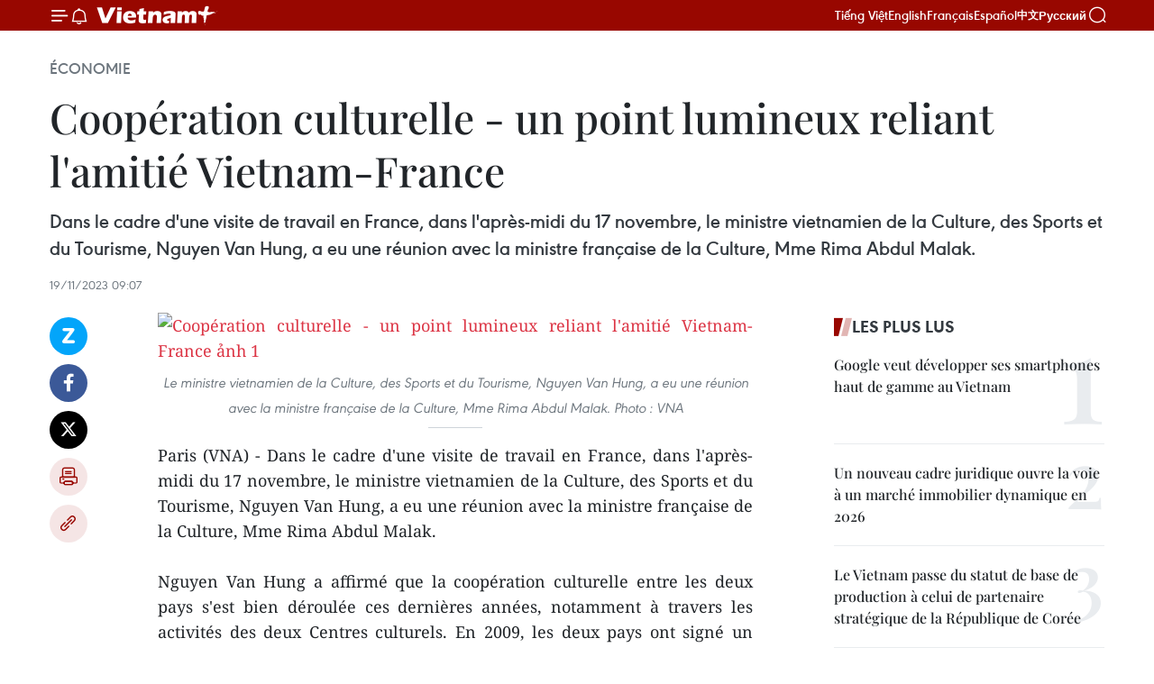

--- FILE ---
content_type: text/html;charset=utf-8
request_url: https://fr.vietnamplus.vn/cooperation-culturelle-un-point-lumineux-reliant-lamitie-vietnam-france-post215644.vnp
body_size: 26031
content:
<!DOCTYPE html> <html lang="fr" class="fr"> <head> <title>Coopération culturelle - un point lumineux reliant l'amitié Vietnam-France | Vietnam+ (VietnamPlus)</title> <meta name="description" content=" Dans le cadre d&#39;une visite de travail en France, dans l&#39;après-midi du 17 novembre, le ministre vietnamien de la Culture, des Sports et du Tourisme, Nguyen Van Hung, a eu une réunion avec la ministre française de la Culture, Mme Rima Abdul Malak."/> <meta name="keywords" content="Vietnam-France"/> <meta name="news_keywords" content="Vietnam-France"/> <meta http-equiv="Content-Type" content="text/html; charset=utf-8" /> <meta http-equiv="X-UA-Compatible" content="IE=edge"/> <meta http-equiv="refresh" content="1800" /> <meta name="revisit-after" content="1 days" /> <meta name="viewport" content="width=device-width, initial-scale=1"> <meta http-equiv="content-language" content="vi" /> <meta name="format-detection" content="telephone=no"/> <meta name="format-detection" content="address=no"/> <meta name="apple-mobile-web-app-capable" content="yes"> <meta name="apple-mobile-web-app-status-bar-style" content="black"> <meta name="apple-mobile-web-app-title" content="Vietnam+ (VietnamPlus)"/> <meta name="referrer" content="no-referrer-when-downgrade"/> <link rel="shortcut icon" href="https://media.vietnamplus.vn/assets/web/styles/img/favicon.ico" type="image/x-icon" /> <link rel="preconnect" href="https://media.vietnamplus.vn"/> <link rel="dns-prefetch" href="https://media.vietnamplus.vn"/> <link rel="preconnect" href="//www.google-analytics.com" /> <link rel="preconnect" href="//www.googletagmanager.com" /> <link rel="preconnect" href="//stc.za.zaloapp.com" /> <link rel="preconnect" href="//fonts.googleapis.com" /> <link rel="preconnect" href="//pagead2.googlesyndication.com"/> <link rel="preconnect" href="//tpc.googlesyndication.com"/> <link rel="preconnect" href="//securepubads.g.doubleclick.net"/> <link rel="preconnect" href="//accounts.google.com"/> <link rel="preconnect" href="//adservice.google.com"/> <link rel="preconnect" href="//adservice.google.com.vn"/> <link rel="preconnect" href="//www.googletagservices.com"/> <link rel="preconnect" href="//partner.googleadservices.com"/> <link rel="preconnect" href="//tpc.googlesyndication.com"/> <link rel="preconnect" href="//za.zdn.vn"/> <link rel="preconnect" href="//sp.zalo.me"/> <link rel="preconnect" href="//connect.facebook.net"/> <link rel="preconnect" href="//www.facebook.com"/> <link rel="dns-prefetch" href="//www.google-analytics.com" /> <link rel="dns-prefetch" href="//www.googletagmanager.com" /> <link rel="dns-prefetch" href="//stc.za.zaloapp.com" /> <link rel="dns-prefetch" href="//fonts.googleapis.com" /> <link rel="dns-prefetch" href="//pagead2.googlesyndication.com"/> <link rel="dns-prefetch" href="//tpc.googlesyndication.com"/> <link rel="dns-prefetch" href="//securepubads.g.doubleclick.net"/> <link rel="dns-prefetch" href="//accounts.google.com"/> <link rel="dns-prefetch" href="//adservice.google.com"/> <link rel="dns-prefetch" href="//adservice.google.com.vn"/> <link rel="dns-prefetch" href="//www.googletagservices.com"/> <link rel="dns-prefetch" href="//partner.googleadservices.com"/> <link rel="dns-prefetch" href="//tpc.googlesyndication.com"/> <link rel="dns-prefetch" href="//za.zdn.vn"/> <link rel="dns-prefetch" href="//sp.zalo.me"/> <link rel="dns-prefetch" href="//connect.facebook.net"/> <link rel="dns-prefetch" href="//www.facebook.com"/> <link rel="dns-prefetch" href="//graph.facebook.com"/> <link rel="dns-prefetch" href="//static.xx.fbcdn.net"/> <link rel="dns-prefetch" href="//staticxx.facebook.com"/> <script> var cmsConfig = { domainDesktop: 'https://fr.vietnamplus.vn', domainMobile: 'https://fr.vietnamplus.vn', domainApi: 'https://fr-api.vietnamplus.vn', domainStatic: 'https://media.vietnamplus.vn', domainLog: 'https://fr-log.vietnamplus.vn', googleAnalytics: 'G\-XG2Q9PW0XH', siteId: 0, pageType: 1, objectId: 215644, adsZone: 371, allowAds: true, adsLazy: true, antiAdblock: true, }; if (window.location.protocol !== 'https:' && window.location.hostname.indexOf('vietnamplus.vn') !== -1) { window.location = 'https://' + window.location.hostname + window.location.pathname + window.location.hash; } var USER_AGENT=window.navigator&&(window.navigator.userAgent||window.navigator.vendor)||window.opera||"",IS_MOBILE=/Android|webOS|iPhone|iPod|BlackBerry|Windows Phone|IEMobile|Mobile Safari|Opera Mini/i.test(USER_AGENT),IS_REDIRECT=!1;function setCookie(e,o,i){var n=new Date,i=(n.setTime(n.getTime()+24*i*60*60*1e3),"expires="+n.toUTCString());document.cookie=e+"="+o+"; "+i+";path=/;"}function getCookie(e){var o=document.cookie.indexOf(e+"="),i=o+e.length+1;return!o&&e!==document.cookie.substring(0,e.length)||-1===o?null:(-1===(e=document.cookie.indexOf(";",i))&&(e=document.cookie.length),unescape(document.cookie.substring(i,e)))}IS_MOBILE&&getCookie("isDesktop")&&(setCookie("isDesktop",1,-1),window.location=window.location.pathname.replace(".amp", ".vnp")+window.location.search,IS_REDIRECT=!0); </script> <script> if(USER_AGENT && USER_AGENT.indexOf("facebot") <= 0 && USER_AGENT.indexOf("facebookexternalhit") <= 0) { var query = ''; var hash = ''; if (window.location.search) query = window.location.search; if (window.location.hash) hash = window.location.hash; var canonicalUrl = 'https://fr.vietnamplus.vn/cooperation-culturelle-un-point-lumineux-reliant-lamitie-vietnam-france-post215644.vnp' + query + hash ; var curUrl = decodeURIComponent(window.location.href); if(!location.port && canonicalUrl.startsWith("http") && curUrl != canonicalUrl){ window.location.replace(canonicalUrl); } } </script> <meta property="fb:pages" content="120834779440" /> <meta property="fb:app_id" content="1960985707489919" /> <meta name="author" content="Vietnam+ (VietnamPlus)" /> <meta name="copyright" content="Copyright © 2026 by Vietnam+ (VietnamPlus)" /> <meta name="RATING" content="GENERAL" /> <meta name="GENERATOR" content="Vietnam+ (VietnamPlus)" /> <meta content="Vietnam+ (VietnamPlus)" itemprop="sourceOrganization" name="source"/> <meta content="news" itemprop="genre" name="medium"/> <meta name="robots" content="noarchive, max-image-preview:large, index, follow" /> <meta name="GOOGLEBOT" content="noarchive, max-image-preview:large, index, follow" /> <link rel="canonical" href="https://fr.vietnamplus.vn/cooperation-culturelle-un-point-lumineux-reliant-lamitie-vietnam-france-post215644.vnp" /> <meta property="og:site_name" content="Vietnam+ (VietnamPlus)"/> <meta property="og:rich_attachment" content="true"/> <meta property="og:type" content="article"/> <meta property="og:url" content="https://fr.vietnamplus.vn/cooperation-culturelle-un-point-lumineux-reliant-lamitie-vietnam-france-post215644.vnp"/> <meta property="og:image" content="https://mediafr.vietnamplus.vn/images/f7bdd265dc3b1373bc7e1f8305ab7b24e587000ac8a2a588c0b52ac3a75822f3ec36d1777e42f78e254fd28e08bdfcf7a48a62448c6aabb135387ef7978ae270/France.jpg.webp"/> <meta property="og:image:width" content="1200"/> <meta property="og:image:height" content="630"/> <meta property="og:title" content="Coopération culturelle - un point lumineux reliant l&#39;amitié Vietnam-France"/> <meta property="og:description" content=" Dans le cadre d&#39;une visite de travail en France, dans l&#39;après-midi du 17 novembre, le ministre vietnamien de la Culture, des Sports et du Tourisme, Nguyen Van Hung, a eu une réunion avec la ministre française de la Culture, Mme Rima Abdul Malak."/> <meta name="twitter:card" value="summary"/> <meta name="twitter:url" content="https://fr.vietnamplus.vn/cooperation-culturelle-un-point-lumineux-reliant-lamitie-vietnam-france-post215644.vnp"/> <meta name="twitter:title" content="Coopération culturelle - un point lumineux reliant l&#39;amitié Vietnam-France"/> <meta name="twitter:description" content=" Dans le cadre d&#39;une visite de travail en France, dans l&#39;après-midi du 17 novembre, le ministre vietnamien de la Culture, des Sports et du Tourisme, Nguyen Van Hung, a eu une réunion avec la ministre française de la Culture, Mme Rima Abdul Malak."/> <meta name="twitter:image" content="https://mediafr.vietnamplus.vn/images/f7bdd265dc3b1373bc7e1f8305ab7b24e587000ac8a2a588c0b52ac3a75822f3ec36d1777e42f78e254fd28e08bdfcf7a48a62448c6aabb135387ef7978ae270/France.jpg.webp"/> <meta name="twitter:site" content="@Vietnam+ (VietnamPlus)"/> <meta name="twitter:creator" content="@Vietnam+ (VietnamPlus)"/> <meta property="article:publisher" content="https://www.facebook.com/VietnamPlus" /> <meta property="article:tag" content="Vietnam-France"/> <meta property="article:section" content="Économie" /> <meta property="article:published_time" content="2023-11-19T16:07:00+0700"/> <meta property="article:modified_time" content="2023-11-19T17:51:36+0700"/> <script type="application/ld+json"> { "@context": "http://schema.org", "@type": "Organization", "name": "Vietnam+ (VietnamPlus)", "url": "https://fr.vietnamplus.vn", "logo": "https://media.vietnamplus.vn/assets/web/styles/img/logo.png", "foundingDate": "2008", "founders": [ { "@type": "Person", "name": "Thông tấn xã Việt Nam (TTXVN)" } ], "address": [ { "@type": "PostalAddress", "streetAddress": "Số 05 Lý Thường Kiệt - Hà Nội - Việt Nam", "addressLocality": "Hà Nội City", "addressRegion": "Northeast", "postalCode": "100000", "addressCountry": "VNM" } ], "contactPoint": [ { "@type": "ContactPoint", "telephone": "+84-243-941-1349", "contactType": "customer service" }, { "@type": "ContactPoint", "telephone": "+84-243-941-1348", "contactType": "customer service" } ], "sameAs": [ "https://www.facebook.com/VietnamPlus", "https://www.tiktok.com/@vietnamplus", "https://twitter.com/vietnamplus", "https://www.youtube.com/c/BaoVietnamPlus" ] } </script> <script type="application/ld+json"> { "@context" : "https://schema.org", "@type" : "WebSite", "name": "Vietnam+ (VietnamPlus)", "url": "https://fr.vietnamplus.vn", "alternateName" : "Báo điện tử VIETNAMPLUS, Cơ quan của Thông tấn xã Việt Nam (TTXVN)", "potentialAction": { "@type": "SearchAction", "target": { "@type": "EntryPoint", "urlTemplate": "https://fr.vietnamplus.vn/search/?q={search_term_string}" }, "query-input": "required name=search_term_string" } } </script> <script type="application/ld+json"> { "@context":"http://schema.org", "@type":"BreadcrumbList", "itemListElement":[ { "@type":"ListItem", "position":1, "item":{ "@id":"https://fr.vietnamplus.vn/economie/", "name":"Économie" } } ] } </script> <script type="application/ld+json"> { "@context": "http://schema.org", "@type": "NewsArticle", "mainEntityOfPage":{ "@type":"WebPage", "@id":"https://fr.vietnamplus.vn/cooperation-culturelle-un-point-lumineux-reliant-lamitie-vietnam-france-post215644.vnp" }, "headline": "Coopération culturelle - un point lumineux reliant l'amitié Vietnam-France", "description": "Dans le cadre d'une visite de travail en France, dans l'après-midi du 17 novembre, le ministre vietnamien de la Culture, des Sports et du Tourisme, Nguyen Van Hung, a eu une réunion avec la ministre française de la Culture, Mme Rima Abdul Malak.", "image": { "@type": "ImageObject", "url": "https://mediafr.vietnamplus.vn/images/f7bdd265dc3b1373bc7e1f8305ab7b24e587000ac8a2a588c0b52ac3a75822f3ec36d1777e42f78e254fd28e08bdfcf7a48a62448c6aabb135387ef7978ae270/France.jpg.webp", "width" : 1200, "height" : 675 }, "datePublished": "2023-11-19T16:07:00+0700", "dateModified": "2023-11-19T17:51:36+0700", "author": { "@type": "Person", "name": "" }, "publisher": { "@type": "Organization", "name": "Vietnam+ (VietnamPlus)", "logo": { "@type": "ImageObject", "url": "https://media.vietnamplus.vn/assets/web/styles/img/logo.png" } } } </script> <link rel="preload" href="https://media.vietnamplus.vn/assets/web/styles/css/main.min-1.0.15.css" as="style"> <link rel="preload" href="https://media.vietnamplus.vn/assets/web/js/main.min-1.0.33.js" as="script"> <link rel="preload" href="https://media.vietnamplus.vn/assets/web/js/detail.min-1.0.15.js" as="script"> <link rel="preload" href="https://common.mcms.one/assets/styles/css/vietnamplus-1.0.0.css" as="style"> <link rel="stylesheet" href="https://common.mcms.one/assets/styles/css/vietnamplus-1.0.0.css"> <link id="cms-style" rel="stylesheet" href="https://media.vietnamplus.vn/assets/web/styles/css/main.min-1.0.15.css"> <style>.infographic-page { overflow-x: hidden;
}</style> <script type="text/javascript"> var _metaOgUrl = 'https://fr.vietnamplus.vn/cooperation-culturelle-un-point-lumineux-reliant-lamitie-vietnam-france-post215644.vnp'; var page_title = document.title; var tracked_url = window.location.pathname + window.location.search + window.location.hash; var cate_path = 'economie'; if (cate_path.length > 0) { tracked_url = "/" + cate_path + tracked_url; } </script> <script async="" src="https://www.googletagmanager.com/gtag/js?id=G-XG2Q9PW0XH"></script> <script> window.dataLayer = window.dataLayer || []; function gtag(){dataLayer.push(arguments);} gtag('js', new Date()); gtag('config', 'G-XG2Q9PW0XH', {page_path: tracked_url}); </script> <script>window.dataLayer = window.dataLayer || [];dataLayer.push({'pageCategory': '/economie'});</script> <script> window.dataLayer = window.dataLayer || []; dataLayer.push({ 'event': 'Pageview', 'articleId': '215644', 'articleTitle': 'Coopération culturelle - un point lumineux reliant l'amitié Vietnam-France', 'articleCategory': 'Économie', 'articleAlowAds': true, 'articleType': 'detail', 'articleTags': 'Vietnam-France', 'articlePublishDate': '2023-11-19T16:07:00+0700', 'articleThumbnail': 'https://mediafr.vietnamplus.vn/images/f7bdd265dc3b1373bc7e1f8305ab7b24e587000ac8a2a588c0b52ac3a75822f3ec36d1777e42f78e254fd28e08bdfcf7a48a62448c6aabb135387ef7978ae270/France.jpg.webp', 'articleShortUrl': 'https://fr.vietnamplus.vn/cooperation-culturelle-un-point-lumineux-reliant-lamitie-vietnam-france-post215644.vnp', 'articleFullUrl': 'https://fr.vietnamplus.vn/cooperation-culturelle-un-point-lumineux-reliant-lamitie-vietnam-france-post215644.vnp', }); </script> <script type='text/javascript'> gtag('event', 'article_page',{ 'articleId': '215644', 'articleTitle': 'Coopération culturelle - un point lumineux reliant l'amitié Vietnam-France', 'articleCategory': 'Économie', 'articleAlowAds': true, 'articleType': 'detail', 'articleTags': 'Vietnam-France', 'articlePublishDate': '2023-11-19T16:07:00+0700', 'articleThumbnail': 'https://mediafr.vietnamplus.vn/images/f7bdd265dc3b1373bc7e1f8305ab7b24e587000ac8a2a588c0b52ac3a75822f3ec36d1777e42f78e254fd28e08bdfcf7a48a62448c6aabb135387ef7978ae270/France.jpg.webp', 'articleShortUrl': 'https://fr.vietnamplus.vn/cooperation-culturelle-un-point-lumineux-reliant-lamitie-vietnam-france-post215644.vnp', 'articleFullUrl': 'https://fr.vietnamplus.vn/cooperation-culturelle-un-point-lumineux-reliant-lamitie-vietnam-france-post215644.vnp', }); </script> <script>(function(w,d,s,l,i){w[l]=w[l]||[];w[l].push({'gtm.start': new Date().getTime(),event:'gtm.js'});var f=d.getElementsByTagName(s)[0], j=d.createElement(s),dl=l!='dataLayer'?'&l='+l:'';j.async=true;j.src= 'https://www.googletagmanager.com/gtm.js?id='+i+dl;f.parentNode.insertBefore(j,f); })(window,document,'script','dataLayer','GTM-5WM58F3N');</script> <script type="text/javascript"> !function(){"use strict";function e(e){var t=!(arguments.length>1&&void 0!==arguments[1])||arguments[1],c=document.createElement("script");c.src=e,t?c.type="module":(c.async=!0,c.type="text/javascript",c.setAttribute("nomodule",""));var n=document.getElementsByTagName("script")[0];n.parentNode.insertBefore(c,n)}!function(t,c){!function(t,c,n){var a,o,r;n.accountId=c,null!==(a=t.marfeel)&&void 0!==a||(t.marfeel={}),null!==(o=(r=t.marfeel).cmd)&&void 0!==o||(r.cmd=[]),t.marfeel.config=n;var i="https://sdk.mrf.io/statics";e("".concat(i,"/marfeel-sdk.js?id=").concat(c),!0),e("".concat(i,"/marfeel-sdk.es5.js?id=").concat(c),!1)}(t,c,arguments.length>2&&void 0!==arguments[2]?arguments[2]:{})}(window,2272,{} )}(); </script> <script async src="https://sp.zalo.me/plugins/sdk.js"></script> </head> <body class="detail-page"> <div id="sdaWeb_SdaMasthead" class="rennab rennab-top" data-platform="1" data-position="Web_SdaMasthead"> </div> <header class=" site-header"> <div class="sticky"> <div class="container"> <i class="ic-menu"></i> <i class="ic-bell"></i> <div id="header-news" class="pick-news hidden" data-source="header-latest-news"></div> <a class="small-logo" href="/" title="Vietnam+ (VietnamPlus)">Vietnam+ (VietnamPlus)</a> <ul class="menu"> <li> <a href="https://www.vietnamplus.vn" title="Tiếng Việt" target="_blank">Tiếng Việt</a> </li> <li> <a href="https://en.vietnamplus.vn" title="English" target="_blank" rel="nofollow">English</a> </li> <li> <a href="https://fr.vietnamplus.vn" title="Français" target="_blank" rel="nofollow">Français</a> </li> <li> <a href="https://es.vietnamplus.vn" title="Español" target="_blank" rel="nofollow">Español</a> </li> <li> <a href="https://zh.vietnamplus.vn" title="中文" target="_blank" rel="nofollow">中文</a> </li> <li> <a href="https://ru.vietnamplus.vn" title="Русский" target="_blank" rel="nofollow">Русский</a> </li> </ul> <div class="search-wrapper"> <i class="ic-search"></i> <input type="text" class="search txtsearch" placeholder="Mot clé"> </div> </div> </div> </header> <div class="site-body"> <div id="sdaWeb_SdaBackground" class="rennab " data-platform="1" data-position="Web_SdaBackground"> </div> <div class="container"> <div class="breadcrumb breadcrumb-detail"> <h2 class="main"> <a href="https://fr.vietnamplus.vn/economie/" title="Économie" class="active">Économie</a> </h2> </div> <div id="sdaWeb_SdaTop" class="rennab " data-platform="1" data-position="Web_SdaTop"> </div> <div class="article"> <h1 class="article__title cms-title "> Coopération culturelle - un point lumineux reliant l'amitié Vietnam-France </h1> <div class="article__sapo cms-desc"> Dans le cadre d'une visite de travail en France, dans l'après-midi du 17 novembre, le ministre vietnamien de la Culture, des Sports et du Tourisme, Nguyen Van Hung, a eu une réunion avec la ministre française de la Culture, Mme Rima Abdul Malak. </div> <div id="sdaWeb_SdaArticleAfterSapo" class="rennab " data-platform="1" data-position="Web_SdaArticleAfterSapo"> </div> <div class="article__meta"> <time class="time" datetime="2023-11-19T16:07:00+0700" data-time="1700384820" data-friendly="false">dimanche 19 novembre 2023 16:07</time> <meta class="cms-date" itemprop="datePublished" content="2023-11-19T16:07:00+0700"> </div> <div class="col"> <div class="main-col content-col"> <div class="article__body zce-content-body cms-body" itemprop="articleBody"> <div class="social-pin sticky article__social"> <a href="javascript:void(0);" class="zl zalo-share-button" title="Zalo" data-href="https://fr.vietnamplus.vn/cooperation-culturelle-un-point-lumineux-reliant-lamitie-vietnam-france-post215644.vnp" data-oaid="4486284411240520426" data-layout="1" data-color="blue" data-customize="true">Zalo</a> <a href="javascript:void(0);" class="item fb" data-href="https://fr.vietnamplus.vn/cooperation-culturelle-un-point-lumineux-reliant-lamitie-vietnam-france-post215644.vnp" data-rel="facebook" title="Facebook">Facebook</a> <a href="javascript:void(0);" class="item tw" data-href="https://fr.vietnamplus.vn/cooperation-culturelle-un-point-lumineux-reliant-lamitie-vietnam-france-post215644.vnp" data-rel="twitter" title="Twitter">Twitter</a> <a href="javascript:void(0);" class="bookmark sendbookmark hidden" onclick="ME.sendBookmark(this, 215644);" data-id="215644" title="marque-pages">marque-pages</a> <a href="javascript:void(0);" class="print sendprint" title="Print" data-href="/print-215644.html">Impression</a> <a href="javascript:void(0);" class="item link" data-href="https://fr.vietnamplus.vn/cooperation-culturelle-un-point-lumineux-reliant-lamitie-vietnam-france-post215644.vnp" data-rel="copy" title="Copy link">Copy link</a> </div> <div class="ExternalClassB10DC4D9C78147D8BF03569B962DF1A3" style="text-align: justify;"> <div class="article-photo"> <a href="/Uploaded_FR/sxtt/2023_11_19/france.jpg" rel="nofollow" target="_blank"><img alt="Coopération culturelle - un point lumineux reliant l'amitié Vietnam-France ảnh 1" src="[data-uri]" class="lazyload cms-photo" data-large-src="https://mediafr.vietnamplus.vn/images/33e0b6e9e64bc3c1817db4b0200c0d1ed535bc8056655007cdb5536effa16ce4fc30b20d3875104cfc82270627f81d39/france.jpg" data-src="https://mediafr.vietnamplus.vn/images/68f2576c032ecf9e9a26d2c81c381417d31c3934c3b61fb65c0b09d12c33c6e889cb95c01bb1ea81f935174584d90401/france.jpg" title="Coopération culturelle - un point lumineux reliant l'amitié Vietnam-France ảnh 1"></a><span>Le ministre vietnamien de la Culture, des Sports et du Tourisme, Nguyen Van Hung, a eu une réunion avec la ministre française de la Culture, Mme Rima Abdul Malak. Photo : VNA </span> </div>
</div>
<div class="ExternalClassB10DC4D9C78147D8BF03569B962DF1A3" style="text-align: justify;"> Paris (VNA) - Dans le cadre d'une visite de travail en France, dans l'après-midi du 17 novembre, le ministre vietnamien de la Culture, des Sports et du Tourisme, Nguyen Van Hung, a eu une réunion avec la ministre française de la Culture, Mme Rima Abdul Malak. <br> <br> Nguyen Van Hung a affirmé que la coopération culturelle entre les deux pays s'est bien déroulée ces dernières années, notamment à travers les activités des deux Centres culturels. En 2009, les deux pays ont signé un accord pour ouvrir des centres culturels de chaque côté, contribuant ainsi à créer une base permettant à l'Institut français au Vietnam et au Centre culturel vietnamien en France d'affirmer leur position juridique dans le pays d’accueil. <br> <br> Le ministre Nguyen Van Hung a partagé qu'au cours des 50 dernières années, depuis l'établissement officiel des relations diplomatiques entre le Vietnam et la France, la coopération culturelle a contribué à créer des conditions favorables pour promouvoir la coopération dans d'autres secteurs&nbsp;entre&nbsp;les deux pays, renforçant l'amitié et compréhension mutuelle entre les deux nations. Le Vietnam est considéré comme un membre actif, apportant d’importantes contributions aux activités de la Communauté francophone. <br> <br> Nguyen Van Hung espère que la rencontre entre les deux ministres permettra&nbsp;d’exploiter&nbsp;au maximum les potentiels et les atouts dans les domaines de la conservation du patrimoine, le développement des industries culturelles et des beaux-arts... <br> <br> Pour sa part, Rima Abdul Malak a&nbsp;souligné que la France prêtait attention&nbsp;au&nbsp;développement d'industries culturelles et créatives qui apportaient des valeurs de haute qualité à la jeune génération. Récemment, le président français Emmanuel Macron a inauguré le Cité internationale de la langue française dans la commune de Villers-Cotterêts. C'est un lieu d'accueil pour les écrivains et artistes des pays francophones, dont le Vietnam, venus échanger, composer et traduire. <br> <br> La ministre Rima Abdul Malak a proposé de mettre en œuvre un programme de traduction de livres littéraires français en vietnamien et de livres littéraires vietnamiens en français. <br> <br> La coopération dans le cinéma est un domaine d'intérêt majeur pour la France à travers une série de projets spécifiques comme l'investissement dans le film "Brilliant Ashes", coproduit par des Français et bénéficiant d'un financement important du ministère de la Culture et de la diplomatie française. Outre l’aide aux jeunes producteurs vietnamiens à participer au Marché du Films&nbsp;du Festival de Cannes, la France a invité&nbsp;le Vietnam à participer à de nombreux autres événements cinématographiques importants tels que le 45e Festival du film des Trois continents à Nantes&nbsp;(24 novembre au 11 décembre)&nbsp;et organisera un événement présentant 20&nbsp;films vietnamiens classiques. <br> <br> La responsable française a également évoqué l'idée d'un programme de coopération entre les deux pays dans le domaine de la conception de produits artisanaux. Les deux parties peuvent organiser des expositions, des semaines du design, présenter des produits d'un pays dans l'autre... <br> <br> Remerciant la partie française&nbsp;pour son soutien significatif, le ministre Nguyen Van Hung a proposé que les deux parties envisagent de signer un plan de coopération avec l’accent mis sur&nbsp;les industries culturelles et créatives, notamment cinéma, beaux-arts, artisanat,&nbsp;livre, festivals d'art... <br> <br> A l'issue de la rencontre, les deux ministres ont convenu d’élaborer prochainement un cadre de plan&nbsp;visant à signer ce document important mentionné, à l'occasion de la visite officielle des hauts dirigeants français au Vietnam en 2024.&nbsp;
</div> <div id="sdaWeb_SdaArticleAfterBody" class="rennab " data-platform="1" data-position="Web_SdaArticleAfterBody"> </div> </div> <div class="article__tag"> <a class="active" href="https://fr.vietnamplus.vn/tag/vietnam-france-tag6209.vnp" title="Vietnam-France">#Vietnam-France</a> </div> <div id="sdaWeb_SdaArticleAfterTag" class="rennab " data-platform="1" data-position="Web_SdaArticleAfterTag"> </div> <div class="wrap-social"> <div class="social-pin article__social"> <a href="javascript:void(0);" class="zl zalo-share-button" title="Zalo" data-href="https://fr.vietnamplus.vn/cooperation-culturelle-un-point-lumineux-reliant-lamitie-vietnam-france-post215644.vnp" data-oaid="4486284411240520426" data-layout="1" data-color="blue" data-customize="true">Zalo</a> <a href="javascript:void(0);" class="item fb" data-href="https://fr.vietnamplus.vn/cooperation-culturelle-un-point-lumineux-reliant-lamitie-vietnam-france-post215644.vnp" data-rel="facebook" title="Facebook">Facebook</a> <a href="javascript:void(0);" class="item tw" data-href="https://fr.vietnamplus.vn/cooperation-culturelle-un-point-lumineux-reliant-lamitie-vietnam-france-post215644.vnp" data-rel="twitter" title="Twitter">Twitter</a> <a href="javascript:void(0);" class="bookmark sendbookmark hidden" onclick="ME.sendBookmark(this, 215644);" data-id="215644" title="marque-pages">marque-pages</a> <a href="javascript:void(0);" class="print sendprint" title="Print" data-href="/print-215644.html">Impression</a> <a href="javascript:void(0);" class="item link" data-href="https://fr.vietnamplus.vn/cooperation-culturelle-un-point-lumineux-reliant-lamitie-vietnam-france-post215644.vnp" data-rel="copy" title="Copy link">Copy link</a> </div> <a href="https://news.google.com/publications/CAAqBwgKMN-18wowlLWFAw?hl=vi&gl=VN&ceid=VN%3Avi" class="google-news" target="_blank" title="Google News">Suivez VietnamPlus</a> </div> <div id="sdaWeb_SdaArticleAfterBody1" class="rennab " data-platform="1" data-position="Web_SdaArticleAfterBody1"> </div> <div id="sdaWeb_SdaArticleAfterBody2" class="rennab " data-platform="1" data-position="Web_SdaArticleAfterBody2"> </div> <div class="box-related-news"> <h3 class="box-heading"> <span class="title">Sur le même sujet</span> </h3> <div class="box-content" data-source="related-news"> <article class="story"> <figure class="story__thumb"> <a class="cms-link" href="https://fr.vietnamplus.vn/un-responsable-francais-affirme-les-perspectives-du-partenariat-strategique-vietnam-france-post213795.vnp" title="Un responsable français affirme les perspectives du partenariat stratégique Vietnam-France"> <img class="lazyload" src="[data-uri]" data-src="https://mediafr.vietnamplus.vn/images/d46bcb34ef998b09e0bae168b2a8b60e2b84ee30405c6d42b2a223d0d2d1810b30e957528b4ad91421186d4bf61f90826ac506baca02a1522c901804b0478044/Gerard_Larcher.jpg.webp" data-srcset="https://mediafr.vietnamplus.vn/images/d46bcb34ef998b09e0bae168b2a8b60e2b84ee30405c6d42b2a223d0d2d1810b30e957528b4ad91421186d4bf61f90826ac506baca02a1522c901804b0478044/Gerard_Larcher.jpg.webp 1x, https://mediafr.vietnamplus.vn/images/dff54262a5435959c670ef13b2e0a7282b84ee30405c6d42b2a223d0d2d1810b30e957528b4ad91421186d4bf61f90826ac506baca02a1522c901804b0478044/Gerard_Larcher.jpg.webp 2x" alt="Un responsable français affirme les perspectives du partenariat stratégique Vietnam-France"> <noscript><img src="https://mediafr.vietnamplus.vn/images/d46bcb34ef998b09e0bae168b2a8b60e2b84ee30405c6d42b2a223d0d2d1810b30e957528b4ad91421186d4bf61f90826ac506baca02a1522c901804b0478044/Gerard_Larcher.jpg.webp" srcset="https://mediafr.vietnamplus.vn/images/d46bcb34ef998b09e0bae168b2a8b60e2b84ee30405c6d42b2a223d0d2d1810b30e957528b4ad91421186d4bf61f90826ac506baca02a1522c901804b0478044/Gerard_Larcher.jpg.webp 1x, https://mediafr.vietnamplus.vn/images/dff54262a5435959c670ef13b2e0a7282b84ee30405c6d42b2a223d0d2d1810b30e957528b4ad91421186d4bf61f90826ac506baca02a1522c901804b0478044/Gerard_Larcher.jpg.webp 2x" alt="Un responsable français affirme les perspectives du partenariat stratégique Vietnam-France" class="image-fallback"></noscript> </a> </figure> <h2 class="story__heading" data-tracking="213795"> <a class=" cms-link" href="https://fr.vietnamplus.vn/un-responsable-francais-affirme-les-perspectives-du-partenariat-strategique-vietnam-france-post213795.vnp" title="Un responsable français affirme les perspectives du partenariat stratégique Vietnam-France"> Un responsable français affirme les perspectives du partenariat stratégique Vietnam-France </a> </h2> <time class="time" datetime="2023-10-03T09:56:00+0700" data-time="1696301760"> 03/10/2023 09:56 </time> <div class="story__summary story__shorten"> A l'occasion de la célébration du 10e anniversaire de l'établissement d'un partenariat stratégique entre le Vietnam et la France, Benoit Guidée, directeur d'Asie et d'Océanie du ministère français des Affaires étrangères, a partagé avec l'Agence vietnamienne d'information ses estimations sur la coopération bilatérale durant ces 10 dernières années et les perspectives d'avenir du partenariat stratégique. </div> </article> <article class="story"> <figure class="story__thumb"> <a class="cms-link" href="https://fr.vietnamplus.vn/le-documentaire-tilleul-saison-verte-met-en-lumiere-lamitie-vietnam-france-post214572.vnp" title="Le documentaire &#34;Tilleul-Saison Verte&#34; met en lumière l’amitié Vietnam-France"> <img class="lazyload" src="[data-uri]" data-src="https://mediafr.vietnamplus.vn/images/d46bcb34ef998b09e0bae168b2a8b60e2b84ee30405c6d42b2a223d0d2d1810b4f32906770c3742eba4ff27d92eec1fc6c17335bfeab3a9463c35c0e0cc94508/paris.jpg.webp" data-srcset="https://mediafr.vietnamplus.vn/images/d46bcb34ef998b09e0bae168b2a8b60e2b84ee30405c6d42b2a223d0d2d1810b4f32906770c3742eba4ff27d92eec1fc6c17335bfeab3a9463c35c0e0cc94508/paris.jpg.webp 1x, https://mediafr.vietnamplus.vn/images/dff54262a5435959c670ef13b2e0a7282b84ee30405c6d42b2a223d0d2d1810b4f32906770c3742eba4ff27d92eec1fc6c17335bfeab3a9463c35c0e0cc94508/paris.jpg.webp 2x" alt="Le documentaire &#34;Tilleul-Saison Verte&#34; met en lumière l’amitié Vietnam-France"> <noscript><img src="https://mediafr.vietnamplus.vn/images/d46bcb34ef998b09e0bae168b2a8b60e2b84ee30405c6d42b2a223d0d2d1810b4f32906770c3742eba4ff27d92eec1fc6c17335bfeab3a9463c35c0e0cc94508/paris.jpg.webp" srcset="https://mediafr.vietnamplus.vn/images/d46bcb34ef998b09e0bae168b2a8b60e2b84ee30405c6d42b2a223d0d2d1810b4f32906770c3742eba4ff27d92eec1fc6c17335bfeab3a9463c35c0e0cc94508/paris.jpg.webp 1x, https://mediafr.vietnamplus.vn/images/dff54262a5435959c670ef13b2e0a7282b84ee30405c6d42b2a223d0d2d1810b4f32906770c3742eba4ff27d92eec1fc6c17335bfeab3a9463c35c0e0cc94508/paris.jpg.webp 2x" alt="Le documentaire &#34;Tilleul-Saison Verte&#34; met en lumière l’amitié Vietnam-France" class="image-fallback"></noscript> </a> </figure> <h2 class="story__heading" data-tracking="214572"> <a class=" cms-link" href="https://fr.vietnamplus.vn/le-documentaire-tilleul-saison-verte-met-en-lumiere-lamitie-vietnam-france-post214572.vnp" title="Le documentaire &#34;Tilleul-Saison Verte&#34; met en lumière l’amitié Vietnam-France"> Le documentaire "Tilleul-Saison Verte" met en lumière l’amitié Vietnam-France </a> </h2> <time class="time" datetime="2023-10-21T19:30:00+0700" data-time="1697891400"> 21/10/2023 19:30 </time> <div class="story__summary story__shorten"> Le documentaire "Cây Linden mùa xanh lá" (Tilleul-Saison Verte), diffusé sur la Télévision du Vietnam (VTV), retrace un demi-siècle de relations Vietnam-France, attirant une grande attention de la communauté vietnamienne en France grâce à son succès dans la mise en valeur de l’amitié entre les deux peuples. </div> </article> <article class="story"> <figure class="story__thumb"> <a class="cms-link" href="https://fr.vietnamplus.vn/50-ans-des-relations-vietnam-france-une-nouvelle-etape-dans-la-cooperation-decentralisee-avec-la-corse-post214654.vnp" title="50 ans des relations Vietnam - France : Une nouvelle étape dans la coopération décentralisée avec la Corse"> <img class="lazyload" src="[data-uri]" data-src="https://mediafr.vietnamplus.vn/images/[base64]/vna_potal_viet_nam_thuc_day_quan_he_hop_tac_dia_phuong_voi_dao_corse_cua_phap_7044655.jpg.webp" data-srcset="https://mediafr.vietnamplus.vn/images/[base64]/vna_potal_viet_nam_thuc_day_quan_he_hop_tac_dia_phuong_voi_dao_corse_cua_phap_7044655.jpg.webp 1x, https://mediafr.vietnamplus.vn/images/[base64]/vna_potal_viet_nam_thuc_day_quan_he_hop_tac_dia_phuong_voi_dao_corse_cua_phap_7044655.jpg.webp 2x" alt="50 ans des relations Vietnam - France : Une nouvelle étape dans la coopération décentralisée avec la Corse"> <noscript><img src="https://mediafr.vietnamplus.vn/images/[base64]/vna_potal_viet_nam_thuc_day_quan_he_hop_tac_dia_phuong_voi_dao_corse_cua_phap_7044655.jpg.webp" srcset="https://mediafr.vietnamplus.vn/images/[base64]/vna_potal_viet_nam_thuc_day_quan_he_hop_tac_dia_phuong_voi_dao_corse_cua_phap_7044655.jpg.webp 1x, https://mediafr.vietnamplus.vn/images/[base64]/vna_potal_viet_nam_thuc_day_quan_he_hop_tac_dia_phuong_voi_dao_corse_cua_phap_7044655.jpg.webp 2x" alt="50 ans des relations Vietnam - France : Une nouvelle étape dans la coopération décentralisée avec la Corse" class="image-fallback"></noscript> </a> </figure> <h2 class="story__heading" data-tracking="214654"> <a class=" cms-link" href="https://fr.vietnamplus.vn/50-ans-des-relations-vietnam-france-une-nouvelle-etape-dans-la-cooperation-decentralisee-avec-la-corse-post214654.vnp" title="50 ans des relations Vietnam - France : Une nouvelle étape dans la coopération décentralisée avec la Corse"> 50 ans des relations Vietnam - France : Une nouvelle étape dans la coopération décentralisée avec la Corse </a> </h2> <time class="time" datetime="2023-10-24T11:32:00+0700" data-time="1698121920"> 24/10/2023 11:32 </time> <div class="story__summary story__shorten"> Dans le cadre d'une visite de travail en Corse du 23 au 25 octobre, l'ambassadeur du Vietnam en France Dinh Toan Thang a eu, le 23 octobre à Ajaccio, préfecture du département de la Corse du Sud et chef-lieu de la Corse, des rencontre avec le président de l'Agence de développement économique de la Corse (Adec) Alexandre Vinciguerra. </div> </article> <article class="story"> <figure class="story__thumb"> <a class="cms-link" href="https://fr.vietnamplus.vn/vietnam-france-renforcer-la-cooperation-decentralisee-en-matiere-de-conservation-du-patrimoine-post215554.vnp" title="Vietnam-France : renforcer la coopération décentralisée en matière de conservation du patrimoine"> <img class="lazyload" src="[data-uri]" data-src="https://mediafr.vietnamplus.vn/images/d46bcb34ef998b09e0bae168b2a8b60e2b84ee30405c6d42b2a223d0d2d1810b2982f63c5e0ec180a2605a16fc5e14b96ad379562fabb7a2e21bab8da96997cb/art.jpg.webp" data-srcset="https://mediafr.vietnamplus.vn/images/d46bcb34ef998b09e0bae168b2a8b60e2b84ee30405c6d42b2a223d0d2d1810b2982f63c5e0ec180a2605a16fc5e14b96ad379562fabb7a2e21bab8da96997cb/art.jpg.webp 1x, https://mediafr.vietnamplus.vn/images/dff54262a5435959c670ef13b2e0a7282b84ee30405c6d42b2a223d0d2d1810b2982f63c5e0ec180a2605a16fc5e14b96ad379562fabb7a2e21bab8da96997cb/art.jpg.webp 2x" alt="Vietnam-France : renforcer la coopération décentralisée en matière de conservation du patrimoine"> <noscript><img src="https://mediafr.vietnamplus.vn/images/d46bcb34ef998b09e0bae168b2a8b60e2b84ee30405c6d42b2a223d0d2d1810b2982f63c5e0ec180a2605a16fc5e14b96ad379562fabb7a2e21bab8da96997cb/art.jpg.webp" srcset="https://mediafr.vietnamplus.vn/images/d46bcb34ef998b09e0bae168b2a8b60e2b84ee30405c6d42b2a223d0d2d1810b2982f63c5e0ec180a2605a16fc5e14b96ad379562fabb7a2e21bab8da96997cb/art.jpg.webp 1x, https://mediafr.vietnamplus.vn/images/dff54262a5435959c670ef13b2e0a7282b84ee30405c6d42b2a223d0d2d1810b2982f63c5e0ec180a2605a16fc5e14b96ad379562fabb7a2e21bab8da96997cb/art.jpg.webp 2x" alt="Vietnam-France : renforcer la coopération décentralisée en matière de conservation du patrimoine" class="image-fallback"></noscript> </a> </figure> <h2 class="story__heading" data-tracking="215554"> <a class=" cms-link" href="https://fr.vietnamplus.vn/vietnam-france-renforcer-la-cooperation-decentralisee-en-matiere-de-conservation-du-patrimoine-post215554.vnp" title="Vietnam-France : renforcer la coopération décentralisée en matière de conservation du patrimoine"> Vietnam-France : renforcer la coopération décentralisée en matière de conservation du patrimoine </a> </h2> <time class="time" datetime="2023-11-16T14:26:00+0700" data-time="1700119560"> 16/11/2023 14:26 </time> <div class="story__summary story__shorten"> Dans le cadre du projet de coopération Hanoï - Toulouse, du 13 au 17 novembre 2023, le Centre de conservation du patrimoine Thang Long - Hanoï a organisé de nombreuses activités dans la ville de Toulouse en France, dont un échange de vue et une exposition sur la valeur des patrimoines archéologiques. </div> </article> </div> </div> <div id="sdaWeb_SdaArticleAfterRelated" class="rennab " data-platform="1" data-position="Web_SdaArticleAfterRelated"> </div> <div class="timeline secondary"> <h3 class="box-heading"> <a href="https://fr.vietnamplus.vn/economie/" title="Économie" class="title"> Voir plus </a> </h3> <div class="box-content content-list" data-source="recommendation-371"> <article class="story" data-id="258020"> <figure class="story__thumb"> <a class="cms-link" href="https://fr.vietnamplus.vn/le-vietnam-sapprete-a-lancer-une-plateforme-nationale-de-lor-post258020.vnp" title="Le Vietnam s’apprête à lancer une plateforme nationale de l’or"> <img class="lazyload" src="[data-uri]" data-src="https://mediafr.vietnamplus.vn/images/4a1eed2490c76558fc1c97e5df115ad2f659e398f20686625b94e673434c54b98a3816b7819de59ee6127af47c3cd932/vang.jpg.webp" data-srcset="https://mediafr.vietnamplus.vn/images/4a1eed2490c76558fc1c97e5df115ad2f659e398f20686625b94e673434c54b98a3816b7819de59ee6127af47c3cd932/vang.jpg.webp 1x, https://mediafr.vietnamplus.vn/images/34c41fdf4b6550b72895aef39c21803ff659e398f20686625b94e673434c54b98a3816b7819de59ee6127af47c3cd932/vang.jpg.webp 2x" alt="Photo d&#39;illustration: thanhnien.vn"> <noscript><img src="https://mediafr.vietnamplus.vn/images/4a1eed2490c76558fc1c97e5df115ad2f659e398f20686625b94e673434c54b98a3816b7819de59ee6127af47c3cd932/vang.jpg.webp" srcset="https://mediafr.vietnamplus.vn/images/4a1eed2490c76558fc1c97e5df115ad2f659e398f20686625b94e673434c54b98a3816b7819de59ee6127af47c3cd932/vang.jpg.webp 1x, https://mediafr.vietnamplus.vn/images/34c41fdf4b6550b72895aef39c21803ff659e398f20686625b94e673434c54b98a3816b7819de59ee6127af47c3cd932/vang.jpg.webp 2x" alt="Photo d&#39;illustration: thanhnien.vn" class="image-fallback"></noscript> </a> </figure> <h2 class="story__heading" data-tracking="258020"> <a class=" cms-link" href="https://fr.vietnamplus.vn/le-vietnam-sapprete-a-lancer-une-plateforme-nationale-de-lor-post258020.vnp" title="Le Vietnam s’apprête à lancer une plateforme nationale de l’or"> Le Vietnam s’apprête à lancer une plateforme nationale de l’or </a> </h2> <time class="time" datetime="2026-01-27T15:35:06+0700" data-time="1769502906"> 27/01/2026 15:35 </time> <div class="story__summary story__shorten"> <p>Le chef du gouvernement a demandé à la Banque d’État du Vietnam de finaliser et de soumettre, avant la fin du mois de janvier, un dossier complet portant sur la création d’une bourse ou d’un service national d’échange de l’or.</p> </div> </article> <article class="story" data-id="258009"> <figure class="story__thumb"> <a class="cms-link" href="https://fr.vietnamplus.vn/le-vietnam-marche-dexportation-cle-de-la-republique-de-coree-au-sein-de-lasean-post258009.vnp" title="Le Vietnam, marché d’exportation clé de la République de Corée au sein de l’ASEAN"> <img class="lazyload" src="[data-uri]" data-src="https://mediafr.vietnamplus.vn/images/[base64]/ky-hop-lan-thu-14-uy-ban-hon-hop-ve-hop-tac-thuong-mai-cong-nghiep-nang-luong-va-ky-hop-lan-thu-8-u.jpg.webp" data-srcset="https://mediafr.vietnamplus.vn/images/[base64]/ky-hop-lan-thu-14-uy-ban-hon-hop-ve-hop-tac-thuong-mai-cong-nghiep-nang-luong-va-ky-hop-lan-thu-8-u.jpg.webp 1x, https://mediafr.vietnamplus.vn/images/[base64]/ky-hop-lan-thu-14-uy-ban-hon-hop-ve-hop-tac-thuong-mai-cong-nghiep-nang-luong-va-ky-hop-lan-thu-8-u.jpg.webp 2x" alt="Lors de la 14e session du Comité mixte sur la coopération commerciale, industrielle et énergétique et la 8e session du Comité mixte sur la mise en œuvre de l&#39;accord commercial Vietnam-R. de Corée tenue le 14 avril 2025 à Hanoï. Photo: VNA"> <noscript><img src="https://mediafr.vietnamplus.vn/images/[base64]/ky-hop-lan-thu-14-uy-ban-hon-hop-ve-hop-tac-thuong-mai-cong-nghiep-nang-luong-va-ky-hop-lan-thu-8-u.jpg.webp" srcset="https://mediafr.vietnamplus.vn/images/[base64]/ky-hop-lan-thu-14-uy-ban-hon-hop-ve-hop-tac-thuong-mai-cong-nghiep-nang-luong-va-ky-hop-lan-thu-8-u.jpg.webp 1x, https://mediafr.vietnamplus.vn/images/[base64]/ky-hop-lan-thu-14-uy-ban-hon-hop-ve-hop-tac-thuong-mai-cong-nghiep-nang-luong-va-ky-hop-lan-thu-8-u.jpg.webp 2x" alt="Lors de la 14e session du Comité mixte sur la coopération commerciale, industrielle et énergétique et la 8e session du Comité mixte sur la mise en œuvre de l&#39;accord commercial Vietnam-R. de Corée tenue le 14 avril 2025 à Hanoï. Photo: VNA" class="image-fallback"></noscript> </a> </figure> <h2 class="story__heading" data-tracking="258009"> <a class=" cms-link" href="https://fr.vietnamplus.vn/le-vietnam-marche-dexportation-cle-de-la-republique-de-coree-au-sein-de-lasean-post258009.vnp" title="Le Vietnam, marché d’exportation clé de la République de Corée au sein de l’ASEAN"> Le Vietnam, marché d’exportation clé de la République de Corée au sein de l’ASEAN </a> </h2> <time class="time" datetime="2026-01-27T10:10:54+0700" data-time="1769483454"> 27/01/2026 10:10 </time> <div class="story__summary story__shorten"> <p>Les exportations de la République de Corée vers le Vietnam ont atteint 62,8 milliards de dollars en 2025, en hausse de 7,6 % sur un an, faisant du Vietnam un marché stratégique de l’ASEAN pour Séoul dans un contexte de commerce international instable.</p> </div> </article> <article class="story" data-id="258008"> <figure class="story__thumb"> <a class="cms-link" href="https://fr.vietnamplus.vn/les-entreprises-japonaises-au-vietnam-enregistrent-des-benefices-inedits-depuis-15-ans-post258008.vnp" title="Les entreprises japonaises au Vietnam enregistrent des bénéfices inédits depuis 15 ans"> <img class="lazyload" src="[data-uri]" data-src="https://mediafr.vietnamplus.vn/images/44f872b41ffffe837e595148a04b9807f2e80008b50045d13bb47771ddb6bb8dd0ac617da8dd080cb12c8e0aa698c9b902a7edb7a6a8defb52d5554c146f3e53/secteur-manufacturier.jpg.webp" data-srcset="https://mediafr.vietnamplus.vn/images/44f872b41ffffe837e595148a04b9807f2e80008b50045d13bb47771ddb6bb8dd0ac617da8dd080cb12c8e0aa698c9b902a7edb7a6a8defb52d5554c146f3e53/secteur-manufacturier.jpg.webp 1x, https://mediafr.vietnamplus.vn/images/5d0deb09e2c673469c8d47bdf1f528e4f2e80008b50045d13bb47771ddb6bb8dd0ac617da8dd080cb12c8e0aa698c9b902a7edb7a6a8defb52d5554c146f3e53/secteur-manufacturier.jpg.webp 2x" alt="Selon la JETRO, la reprise du secteur manufacturier est attribuable notamment à une demande à l’exportation plus soutenue. Photo d&#39;illustration: VNA"> <noscript><img src="https://mediafr.vietnamplus.vn/images/44f872b41ffffe837e595148a04b9807f2e80008b50045d13bb47771ddb6bb8dd0ac617da8dd080cb12c8e0aa698c9b902a7edb7a6a8defb52d5554c146f3e53/secteur-manufacturier.jpg.webp" srcset="https://mediafr.vietnamplus.vn/images/44f872b41ffffe837e595148a04b9807f2e80008b50045d13bb47771ddb6bb8dd0ac617da8dd080cb12c8e0aa698c9b902a7edb7a6a8defb52d5554c146f3e53/secteur-manufacturier.jpg.webp 1x, https://mediafr.vietnamplus.vn/images/5d0deb09e2c673469c8d47bdf1f528e4f2e80008b50045d13bb47771ddb6bb8dd0ac617da8dd080cb12c8e0aa698c9b902a7edb7a6a8defb52d5554c146f3e53/secteur-manufacturier.jpg.webp 2x" alt="Selon la JETRO, la reprise du secteur manufacturier est attribuable notamment à une demande à l’exportation plus soutenue. Photo d&#39;illustration: VNA" class="image-fallback"></noscript> </a> </figure> <h2 class="story__heading" data-tracking="258008"> <a class=" cms-link" href="https://fr.vietnamplus.vn/les-entreprises-japonaises-au-vietnam-enregistrent-des-benefices-inedits-depuis-15-ans-post258008.vnp" title="Les entreprises japonaises au Vietnam enregistrent des bénéfices inédits depuis 15 ans"> Les entreprises japonaises au Vietnam enregistrent des bénéfices inédits depuis 15 ans </a> </h2> <time class="time" datetime="2026-01-27T10:00:00+0700" data-time="1769482800"> 27/01/2026 10:00 </time> <div class="story__summary story__shorten"> <p>L’enquête 2025 de la JETRO sur les conditions d’affaires des entreprises japonaises investissant à l’étranger révèle que 67,5% des entreprises japonaises au Vietnam anticipent des bénéfices cette année, soit une hausse de 3,4 points de pourcentage par rapport à 2024 et le niveau le plus élevé depuis 2009.</p> </div> </article> <article class="story" data-id="258006"> <figure class="story__thumb"> <a class="cms-link" href="https://fr.vietnamplus.vn/les-produits-ocop-dominent-le-marche-des-cadeaux-du-nouvel-an-lunaire-post258006.vnp" title="Les produits OCOP dominent le marché des cadeaux du Nouvel An lunaire"> <img class="lazyload" src="[data-uri]" data-src="https://mediafr.vietnamplus.vn/images/[base64]/gio-qua-ocop-duoc-ket-hop-kheo-leo-giua-cac-loai-thuc-pham-dinh-duong-va-cac-san-pham-thu-cong-my-nghe-anh-vna.jpg.webp" data-srcset="https://mediafr.vietnamplus.vn/images/[base64]/gio-qua-ocop-duoc-ket-hop-kheo-leo-giua-cac-loai-thuc-pham-dinh-duong-va-cac-san-pham-thu-cong-my-nghe-anh-vna.jpg.webp 1x, https://mediafr.vietnamplus.vn/images/[base64]/gio-qua-ocop-duoc-ket-hop-kheo-leo-giua-cac-loai-thuc-pham-dinh-duong-va-cac-san-pham-thu-cong-my-nghe-anh-vna.jpg.webp 2x" alt="À l&#39;approche du Nouvel An lunaire 2026, le marché des cadeaux connaît une évolution marquée, les produits OCOP. Photo: VNA"> <noscript><img src="https://mediafr.vietnamplus.vn/images/[base64]/gio-qua-ocop-duoc-ket-hop-kheo-leo-giua-cac-loai-thuc-pham-dinh-duong-va-cac-san-pham-thu-cong-my-nghe-anh-vna.jpg.webp" srcset="https://mediafr.vietnamplus.vn/images/[base64]/gio-qua-ocop-duoc-ket-hop-kheo-leo-giua-cac-loai-thuc-pham-dinh-duong-va-cac-san-pham-thu-cong-my-nghe-anh-vna.jpg.webp 1x, https://mediafr.vietnamplus.vn/images/[base64]/gio-qua-ocop-duoc-ket-hop-kheo-leo-giua-cac-loai-thuc-pham-dinh-duong-va-cac-san-pham-thu-cong-my-nghe-anh-vna.jpg.webp 2x" alt="À l&#39;approche du Nouvel An lunaire 2026, le marché des cadeaux connaît une évolution marquée, les produits OCOP. Photo: VNA" class="image-fallback"></noscript> </a> </figure> <h2 class="story__heading" data-tracking="258006"> <a class=" cms-link" href="https://fr.vietnamplus.vn/les-produits-ocop-dominent-le-marche-des-cadeaux-du-nouvel-an-lunaire-post258006.vnp" title="Les produits OCOP dominent le marché des cadeaux du Nouvel An lunaire"> Les produits OCOP dominent le marché des cadeaux du Nouvel An lunaire </a> </h2> <time class="time" datetime="2026-01-27T09:58:07+0700" data-time="1769482687"> 27/01/2026 09:58 </time> <div class="story__summary story__shorten"> <p>Dans les grandes chaînes de supermarchés telles que Go!, Co.opmart et WinMart, ainsi que dans les marchés printaniers du centre de la province de Quang Ngai, les stands dédiés aux produits OCOP attirent une attention particulière.</p> </div> </article> <article class="story" data-id="258001"> <figure class="story__thumb"> <a class="cms-link" href="https://fr.vietnamplus.vn/resolution-68-nqtw-les-femmes-entrepreneures-elargissent-lespace-de-developpement-post258001.vnp" title="Résolution 68-NQ/TW : les femmes entrepreneures élargissent l’espace de développement"> <img class="lazyload" src="[data-uri]" data-src="https://mediafr.vietnamplus.vn/images/99744cc23496dda1191ab041b5e71839b13304a52ac681c0ba9c9a4947cf4198a642948865e000b73741deb0cb6c4acc/1-5076.jpg.webp" data-srcset="https://mediafr.vietnamplus.vn/images/99744cc23496dda1191ab041b5e71839b13304a52ac681c0ba9c9a4947cf4198a642948865e000b73741deb0cb6c4acc/1-5076.jpg.webp 1x, https://mediafr.vietnamplus.vn/images/b45f905f8a1d998e7735114b0aa991f0b13304a52ac681c0ba9c9a4947cf4198a642948865e000b73741deb0cb6c4acc/1-5076.jpg.webp 2x" alt="La société à responsabilité limitée Triêt Minh investit dans la modernisation de ses chaînes de production et l’application de technologies modernes. Photo : VNA"> <noscript><img src="https://mediafr.vietnamplus.vn/images/99744cc23496dda1191ab041b5e71839b13304a52ac681c0ba9c9a4947cf4198a642948865e000b73741deb0cb6c4acc/1-5076.jpg.webp" srcset="https://mediafr.vietnamplus.vn/images/99744cc23496dda1191ab041b5e71839b13304a52ac681c0ba9c9a4947cf4198a642948865e000b73741deb0cb6c4acc/1-5076.jpg.webp 1x, https://mediafr.vietnamplus.vn/images/b45f905f8a1d998e7735114b0aa991f0b13304a52ac681c0ba9c9a4947cf4198a642948865e000b73741deb0cb6c4acc/1-5076.jpg.webp 2x" alt="La société à responsabilité limitée Triêt Minh investit dans la modernisation de ses chaînes de production et l’application de technologies modernes. Photo : VNA" class="image-fallback"></noscript> </a> </figure> <h2 class="story__heading" data-tracking="258001"> <a class=" cms-link" href="https://fr.vietnamplus.vn/resolution-68-nqtw-les-femmes-entrepreneures-elargissent-lespace-de-developpement-post258001.vnp" title="Résolution 68-NQ/TW : les femmes entrepreneures élargissent l’espace de développement"> Résolution 68-NQ/TW : les femmes entrepreneures élargissent l’espace de développement </a> </h2> <time class="time" datetime="2026-01-27T09:35:31+0700" data-time="1769481331"> 27/01/2026 09:35 </time> <div class="story__summary story__shorten"> <p>Dans un contexte où Dà Nang entre dans une nouvelle phase de développement, riche en marges de progression et en moteurs de croissance, la communauté des entreprises, en particulier celles dirigées par des femmes, bénéficie de nouvelles opportunités pour étendre ses activités de production et de commerce.</p> </div> </article> <div id="sdaWeb_SdaNative1" class="rennab " data-platform="1" data-position="Web_SdaNative1"> </div> <article class="story" data-id="257998"> <figure class="story__thumb"> <a class="cms-link" href="https://fr.vietnamplus.vn/hanoi-donne-un-nouvel-elan-a-la-croissance-industrielle-post257998.vnp" title="Hanoï donne un nouvel élan à la croissance industrielle"> <img class="lazyload" src="[data-uri]" data-src="https://mediafr.vietnamplus.vn/images/09bba8fe1e0bab5788885f766dd43fbbb29e9d28ea7264a169dc08951d9592edb9bddaf84caf5224d3839ceae9ab85d96ad379562fabb7a2e21bab8da96997cb/production.jpg.webp" data-srcset="https://mediafr.vietnamplus.vn/images/09bba8fe1e0bab5788885f766dd43fbbb29e9d28ea7264a169dc08951d9592edb9bddaf84caf5224d3839ceae9ab85d96ad379562fabb7a2e21bab8da96997cb/production.jpg.webp 1x, https://mediafr.vietnamplus.vn/images/3a31c05c87ed42e2ee7840c780802e73b29e9d28ea7264a169dc08951d9592edb9bddaf84caf5224d3839ceae9ab85d96ad379562fabb7a2e21bab8da96997cb/production.jpg.webp 2x" alt="Fabrication d&#39;équipements électroniques chez Rhythm Precision Vietnam Co., Ltd., parc industriel de Noi Bai. Photo : hanoimoi.vn.jpg"> <noscript><img src="https://mediafr.vietnamplus.vn/images/09bba8fe1e0bab5788885f766dd43fbbb29e9d28ea7264a169dc08951d9592edb9bddaf84caf5224d3839ceae9ab85d96ad379562fabb7a2e21bab8da96997cb/production.jpg.webp" srcset="https://mediafr.vietnamplus.vn/images/09bba8fe1e0bab5788885f766dd43fbbb29e9d28ea7264a169dc08951d9592edb9bddaf84caf5224d3839ceae9ab85d96ad379562fabb7a2e21bab8da96997cb/production.jpg.webp 1x, https://mediafr.vietnamplus.vn/images/3a31c05c87ed42e2ee7840c780802e73b29e9d28ea7264a169dc08951d9592edb9bddaf84caf5224d3839ceae9ab85d96ad379562fabb7a2e21bab8da96997cb/production.jpg.webp 2x" alt="Fabrication d&#39;équipements électroniques chez Rhythm Precision Vietnam Co., Ltd., parc industriel de Noi Bai. Photo : hanoimoi.vn.jpg" class="image-fallback"></noscript> </a> </figure> <h2 class="story__heading" data-tracking="257998"> <a class=" cms-link" href="https://fr.vietnamplus.vn/hanoi-donne-un-nouvel-elan-a-la-croissance-industrielle-post257998.vnp" title="Hanoï donne un nouvel élan à la croissance industrielle"> Hanoï donne un nouvel élan à la croissance industrielle </a> </h2> <time class="time" datetime="2026-01-27T09:07:12+0700" data-time="1769479632"> 27/01/2026 09:07 </time> <div class="story__summary story__shorten"> <p>L’année 2025 marque une nette reprise de la production industrielle à Hanoï, avec un taux de croissance record depuis la pandémie de COVID-19. Dans ce contexte, l’industrie manufacturière et de fabrication continue d’affirmer son rôle de principal moteur, apportant une contribution importante à la croissance du PIBR de la capitale.</p> </div> </article> <article class="story" data-id="258002"> <figure class="story__thumb"> <a class="cms-link" href="https://fr.vietnamplus.vn/un-nouveau-cadre-juridique-ouvre-la-voie-a-un-marche-immobilier-dynamique-en-2026-post258002.vnp" title="Un nouveau cadre juridique ouvre la voie à un marché immobilier dynamique en 2026"> <img class="lazyload" src="[data-uri]" data-src="https://mediafr.vietnamplus.vn/images/[base64]/espace-du-centre-financier-international-de-ho-chi-minh-ville.jpg.webp" data-srcset="https://mediafr.vietnamplus.vn/images/[base64]/espace-du-centre-financier-international-de-ho-chi-minh-ville.jpg.webp 1x, https://mediafr.vietnamplus.vn/images/[base64]/espace-du-centre-financier-international-de-ho-chi-minh-ville.jpg.webp 2x" alt="Espace du Centre financier international de Hô Chi Minh-Ville, dans le quartier de Bên Thành. 2026 revêt une importance particulière pour le secteur immobilier. Photo : VNA"> <noscript><img src="https://mediafr.vietnamplus.vn/images/[base64]/espace-du-centre-financier-international-de-ho-chi-minh-ville.jpg.webp" srcset="https://mediafr.vietnamplus.vn/images/[base64]/espace-du-centre-financier-international-de-ho-chi-minh-ville.jpg.webp 1x, https://mediafr.vietnamplus.vn/images/[base64]/espace-du-centre-financier-international-de-ho-chi-minh-ville.jpg.webp 2x" alt="Espace du Centre financier international de Hô Chi Minh-Ville, dans le quartier de Bên Thành. 2026 revêt une importance particulière pour le secteur immobilier. Photo : VNA" class="image-fallback"></noscript> </a> </figure> <h2 class="story__heading" data-tracking="258002"> <a class=" cms-link" href="https://fr.vietnamplus.vn/un-nouveau-cadre-juridique-ouvre-la-voie-a-un-marche-immobilier-dynamique-en-2026-post258002.vnp" title="Un nouveau cadre juridique ouvre la voie à un marché immobilier dynamique en 2026"> Un nouveau cadre juridique ouvre la voie à un marché immobilier dynamique en 2026 </a> </h2> <time class="time" datetime="2026-01-27T09:00:00+0700" data-time="1769479200"> 27/01/2026 09:00 </time> <div class="story__summary story__shorten"> <p>Cette année, le marché ne sera plus dicté par la spéculation à court terme, mais entrera dans une phase de développement fondée sur la valeur réelle, avec des exigences accrues en matière de conformité légale, de planification, de qualité des produits et d’efficacité du capital.</p> </div> </article> <article class="story" data-id="257974"> <figure class="story__thumb"> <a class="cms-link" href="https://longform.vietnamplus.vn/faire-du-commerce-international-un-levier-de-croissance-durable-97.html" title="Faire du commerce international un levier de croissance durable" target="_blank"> <img class="lazyload" src="[data-uri]" data-src="https://mediafr.vietnamplus.vn/images/[base64]/vna-potal-cang-quy-nhon-huong-toi-tro-thanh-cang-tong-hop-quoc-te-hien-dai-8425102.jpg.webp" data-srcset="https://mediafr.vietnamplus.vn/images/[base64]/vna-potal-cang-quy-nhon-huong-toi-tro-thanh-cang-tong-hop-quoc-te-hien-dai-8425102.jpg.webp 1x, https://mediafr.vietnamplus.vn/images/[base64]/vna-potal-cang-quy-nhon-huong-toi-tro-thanh-cang-tong-hop-quoc-te-hien-dai-8425102.jpg.webp 2x" alt="Faire du commerce international un levier de croissance durable"> <noscript><img src="https://mediafr.vietnamplus.vn/images/[base64]/vna-potal-cang-quy-nhon-huong-toi-tro-thanh-cang-tong-hop-quoc-te-hien-dai-8425102.jpg.webp" srcset="https://mediafr.vietnamplus.vn/images/[base64]/vna-potal-cang-quy-nhon-huong-toi-tro-thanh-cang-tong-hop-quoc-te-hien-dai-8425102.jpg.webp 1x, https://mediafr.vietnamplus.vn/images/[base64]/vna-potal-cang-quy-nhon-huong-toi-tro-thanh-cang-tong-hop-quoc-te-hien-dai-8425102.jpg.webp 2x" alt="Faire du commerce international un levier de croissance durable" class="image-fallback"></noscript> </a> </figure> <h2 class="story__heading" data-tracking="257974"> <a class=" cms-link" href="https://longform.vietnamplus.vn/faire-du-commerce-international-un-levier-de-croissance-durable-97.html" title="Faire du commerce international un levier de croissance durable" target="_blank"> <i class="ic-longform"></i> Faire du commerce international un levier de croissance durable </a> </h2> <time class="time" datetime="2026-01-27T08:30:00+0700" data-time="1769477400"> 27/01/2026 08:30 </time> <div class="story__summary story__shorten"> <p>Avec un volume total d’échanges commerciaux atteignant 920 milliards de dollars en 2025, le Vietnam figure désormais parmi les 15 premières économies mondiales en termes de commerce international. Cette étape historique marque l’aboutissement de quatre décennies de réformes (Renouveau ou Dôi moi) et d’une intégration stratégique à l’économie globale. Le commerce extérieur demeure, plus que jamais, le moteur essentiel de la croissance nationale.</p> </div> </article> <article class="story" data-id="257978"> <figure class="story__thumb"> <a class="cms-link" href="https://fr.vietnamplus.vn/resolution-n79-nqtw-un-levier-de-stabilisation-et-de-developpement-local-apres-la-fusion-administrative-post257978.vnp" title="Résolution n°79-NQ/TW : un levier de stabilisation et de développement local après la fusion administrative"> <img class="lazyload" src="[data-uri]" data-src="https://mediafr.vietnamplus.vn/images/99744cc23496dda1191ab041b5e7183974f1618348aeedbbb79b412681d9d5bd2facf66ac1689f3ab5067d28923868be/1-1504.jpg.webp" data-srcset="https://mediafr.vietnamplus.vn/images/99744cc23496dda1191ab041b5e7183974f1618348aeedbbb79b412681d9d5bd2facf66ac1689f3ab5067d28923868be/1-1504.jpg.webp 1x, https://mediafr.vietnamplus.vn/images/b45f905f8a1d998e7735114b0aa991f074f1618348aeedbbb79b412681d9d5bd2facf66ac1689f3ab5067d28923868be/1-1504.jpg.webp 2x" alt="La rocade 3 de Hô Chi Minh-Ville, tronçon traversant la province de Dông Nai. Photo : VNA"> <noscript><img src="https://mediafr.vietnamplus.vn/images/99744cc23496dda1191ab041b5e7183974f1618348aeedbbb79b412681d9d5bd2facf66ac1689f3ab5067d28923868be/1-1504.jpg.webp" srcset="https://mediafr.vietnamplus.vn/images/99744cc23496dda1191ab041b5e7183974f1618348aeedbbb79b412681d9d5bd2facf66ac1689f3ab5067d28923868be/1-1504.jpg.webp 1x, https://mediafr.vietnamplus.vn/images/b45f905f8a1d998e7735114b0aa991f074f1618348aeedbbb79b412681d9d5bd2facf66ac1689f3ab5067d28923868be/1-1504.jpg.webp 2x" alt="La rocade 3 de Hô Chi Minh-Ville, tronçon traversant la province de Dông Nai. Photo : VNA" class="image-fallback"></noscript> </a> </figure> <h2 class="story__heading" data-tracking="257978"> <a class=" cms-link" href="https://fr.vietnamplus.vn/resolution-n79-nqtw-un-levier-de-stabilisation-et-de-developpement-local-apres-la-fusion-administrative-post257978.vnp" title="Résolution n°79-NQ/TW : un levier de stabilisation et de développement local après la fusion administrative"> Résolution n°79-NQ/TW : un levier de stabilisation et de développement local après la fusion administrative </a> </h2> <time class="time" datetime="2026-01-27T02:08:18+0700" data-time="1769454498"> 27/01/2026 02:08 </time> <div class="story__summary story__shorten"> <p>La Résolution n°79-NQ/TW du 6 janvier 2026 du Bureau politique sur le développement de l’économie étatique réaffirme le rôle prépondérant de ce secteur dans l’économie nationale.</p> </div> </article> <article class="story" data-id="257987"> <figure class="story__thumb"> <a class="cms-link" href="https://fr.vietnamplus.vn/renforcer-la-connexion-entre-les-entreprises-vietnamiennes-et-le-marche-americain-post257987.vnp" title="Renforcer la connexion entre les entreprises vietnamiennes et le marché américain"> <img class="lazyload" src="[data-uri]" data-src="https://mediafr.vietnamplus.vn/images/cab7b1bdcfee992d98b27983efe908ae44d900f65360394598770d78f48801289505b4a8ca694e4a987503db7bf50b10e6e784b3d66c9a87649d6be06cd8e0fa/anh-minh-hoa-vna.jpg.webp" data-srcset="https://mediafr.vietnamplus.vn/images/cab7b1bdcfee992d98b27983efe908ae44d900f65360394598770d78f48801289505b4a8ca694e4a987503db7bf50b10e6e784b3d66c9a87649d6be06cd8e0fa/anh-minh-hoa-vna.jpg.webp 1x, https://mediafr.vietnamplus.vn/images/156ec659313cbeba9b7c8186b65fa5a444d900f65360394598770d78f48801289505b4a8ca694e4a987503db7bf50b10e6e784b3d66c9a87649d6be06cd8e0fa/anh-minh-hoa-vna.jpg.webp 2x" alt="Photo d&#39;illustration"> <noscript><img src="https://mediafr.vietnamplus.vn/images/cab7b1bdcfee992d98b27983efe908ae44d900f65360394598770d78f48801289505b4a8ca694e4a987503db7bf50b10e6e784b3d66c9a87649d6be06cd8e0fa/anh-minh-hoa-vna.jpg.webp" srcset="https://mediafr.vietnamplus.vn/images/cab7b1bdcfee992d98b27983efe908ae44d900f65360394598770d78f48801289505b4a8ca694e4a987503db7bf50b10e6e784b3d66c9a87649d6be06cd8e0fa/anh-minh-hoa-vna.jpg.webp 1x, https://mediafr.vietnamplus.vn/images/156ec659313cbeba9b7c8186b65fa5a444d900f65360394598770d78f48801289505b4a8ca694e4a987503db7bf50b10e6e784b3d66c9a87649d6be06cd8e0fa/anh-minh-hoa-vna.jpg.webp 2x" alt="Photo d&#39;illustration" class="image-fallback"></noscript> </a> </figure> <h2 class="story__heading" data-tracking="257987"> <a class=" cms-link" href="https://fr.vietnamplus.vn/renforcer-la-connexion-entre-les-entreprises-vietnamiennes-et-le-marche-americain-post257987.vnp" title="Renforcer la connexion entre les entreprises vietnamiennes et le marché américain"> Renforcer la connexion entre les entreprises vietnamiennes et le marché américain </a> </h2> <time class="time" datetime="2026-01-26T18:20:33+0700" data-time="1769426433"> 26/01/2026 18:20 </time> <div class="story__summary story__shorten"> <p>À travers une série d’activités de promotion commerciale et d’investissement organisées à Houston, les autorités et acteurs économiques vietnamiens s’emploient à renforcer la connexion entre les entreprises vietnamiennes et le marché américain.</p> </div> </article> <article class="story" data-id="257975"> <figure class="story__thumb"> <a class="cms-link" href="https://fr.vietnamplus.vn/dynamiser-la-connexion-entre-les-entreprises-vietnamiennes-et-sud-coreennes-dans-le-nouveau-contexte-post257975.vnp" title="Dynamiser la connexion entre les entreprises vietnamiennes et sud-coréennes dans le nouveau contexte"> <img class="lazyload" src="[data-uri]" data-src="https://mediafr.vietnamplus.vn/images/4a1eed2490c76558fc1c97e5df115ad2141b809b034f1cb42a19954d9a112350bc3a210ac3f8a3dd4f14341c18f06052/vu-ho.jpg.webp" data-srcset="https://mediafr.vietnamplus.vn/images/4a1eed2490c76558fc1c97e5df115ad2141b809b034f1cb42a19954d9a112350bc3a210ac3f8a3dd4f14341c18f06052/vu-ho.jpg.webp 1x, https://mediafr.vietnamplus.vn/images/34c41fdf4b6550b72895aef39c21803f141b809b034f1cb42a19954d9a112350bc3a210ac3f8a3dd4f14341c18f06052/vu-ho.jpg.webp 2x" alt="L&#39;ambassadeur du Vietnam en République de Corée, Vu Ho, s&#39;exprime lors de cet événement. Photo: VNA"> <noscript><img src="https://mediafr.vietnamplus.vn/images/4a1eed2490c76558fc1c97e5df115ad2141b809b034f1cb42a19954d9a112350bc3a210ac3f8a3dd4f14341c18f06052/vu-ho.jpg.webp" srcset="https://mediafr.vietnamplus.vn/images/4a1eed2490c76558fc1c97e5df115ad2141b809b034f1cb42a19954d9a112350bc3a210ac3f8a3dd4f14341c18f06052/vu-ho.jpg.webp 1x, https://mediafr.vietnamplus.vn/images/34c41fdf4b6550b72895aef39c21803f141b809b034f1cb42a19954d9a112350bc3a210ac3f8a3dd4f14341c18f06052/vu-ho.jpg.webp 2x" alt="L&#39;ambassadeur du Vietnam en République de Corée, Vu Ho, s&#39;exprime lors de cet événement. Photo: VNA" class="image-fallback"></noscript> </a> </figure> <h2 class="story__heading" data-tracking="257975"> <a class=" cms-link" href="https://fr.vietnamplus.vn/dynamiser-la-connexion-entre-les-entreprises-vietnamiennes-et-sud-coreennes-dans-le-nouveau-contexte-post257975.vnp" title="Dynamiser la connexion entre les entreprises vietnamiennes et sud-coréennes dans le nouveau contexte"> Dynamiser la connexion entre les entreprises vietnamiennes et sud-coréennes dans le nouveau contexte </a> </h2> <time class="time" datetime="2026-01-26T16:51:03+0700" data-time="1769421063"> 26/01/2026 16:51 </time> <div class="story__summary story__shorten"> <p>Placée sous le parrainage de l’ambassade du Vietnam, la BAVIK a renforcé ses liens avec les organisations communautaires, élargi son réseau d’adhérents, intensifié les formations professionnelles et développé de nouveaux partenariats avec des associations des deux pays afin de stimuler la promotion commerciale.</p> </div> </article> <article class="story" data-id="257970"> <figure class="story__thumb"> <a class="cms-link" href="https://fr.vietnamplus.vn/la-visite-du-president-du-conseil-europeen-revet-une-importance-particuliere-pour-les-relations-vietnamue-post257970.vnp" title="La visite du président du Conseil européen revêt une importance particulière pour les relations Vietnam–UE"> <img class="lazyload" src="[data-uri]" data-src="https://mediafr.vietnamplus.vn/images/8e98a483fbdc1188ba7e718c1c8b17cbce8351e3fc7600fd21663aef168c1d2d326791d283c6d3d94ec472ed9cbc872a/thao.jpg.webp" data-srcset="https://mediafr.vietnamplus.vn/images/8e98a483fbdc1188ba7e718c1c8b17cbce8351e3fc7600fd21663aef168c1d2d326791d283c6d3d94ec472ed9cbc872a/thao.jpg.webp 1x, https://mediafr.vietnamplus.vn/images/8fca5519b08d7ebdb673790bf7435081ce8351e3fc7600fd21663aef168c1d2d326791d283c6d3d94ec472ed9cbc872a/thao.jpg.webp 2x" alt="L’ambassadeur du Vietnam en Belgique et chef de la mission du Vietnam auprès de l’Union européenne (UE), Nguyen Van Thao. Photo: VNA"> <noscript><img src="https://mediafr.vietnamplus.vn/images/8e98a483fbdc1188ba7e718c1c8b17cbce8351e3fc7600fd21663aef168c1d2d326791d283c6d3d94ec472ed9cbc872a/thao.jpg.webp" srcset="https://mediafr.vietnamplus.vn/images/8e98a483fbdc1188ba7e718c1c8b17cbce8351e3fc7600fd21663aef168c1d2d326791d283c6d3d94ec472ed9cbc872a/thao.jpg.webp 1x, https://mediafr.vietnamplus.vn/images/8fca5519b08d7ebdb673790bf7435081ce8351e3fc7600fd21663aef168c1d2d326791d283c6d3d94ec472ed9cbc872a/thao.jpg.webp 2x" alt="L’ambassadeur du Vietnam en Belgique et chef de la mission du Vietnam auprès de l’Union européenne (UE), Nguyen Van Thao. Photo: VNA" class="image-fallback"></noscript> </a> </figure> <h2 class="story__heading" data-tracking="257970"> <a class=" cms-link" href="https://fr.vietnamplus.vn/la-visite-du-president-du-conseil-europeen-revet-une-importance-particuliere-pour-les-relations-vietnamue-post257970.vnp" title="La visite du président du Conseil européen revêt une importance particulière pour les relations Vietnam–UE"> La visite du président du Conseil européen revêt une importance particulière pour les relations Vietnam–UE </a> </h2> <time class="time" datetime="2026-01-26T16:18:37+0700" data-time="1769419117"> 26/01/2026 16:18 </time> <div class="story__summary story__shorten"> <p>Cette visite revêt une importance exceptionnelle, intervenant peu après le succès du 14e Congrès national du Parti communiste du Vietnam (PCV). Elle symbolise la reconnaissance par l’UE de la politique étrangère vietnamienne, fondée sur l’indépendance, l’autonomie et la diversification multilatérale des relations internationales.</p> </div> </article> <article class="story" data-id="257965"> <figure class="story__thumb"> <a class="cms-link" href="https://fr.vietnamplus.vn/la-construction-dune-centrale-nucleaire-un-projet-majeur-a-portee-strategique-selon-le-premier-ministre-post257965.vnp" title="La construction d’une centrale nucléaire, un projet majeur à portée stratégique, selon le Premier ministre"> <img class="lazyload" src="[data-uri]" data-src="https://mediafr.vietnamplus.vn/images/8e98a483fbdc1188ba7e718c1c8b17cb63db7ff8e08a46f18ce314f0895b9c63e6e784b3d66c9a87649d6be06cd8e0fa/pm.jpg.webp" data-srcset="https://mediafr.vietnamplus.vn/images/8e98a483fbdc1188ba7e718c1c8b17cb63db7ff8e08a46f18ce314f0895b9c63e6e784b3d66c9a87649d6be06cd8e0fa/pm.jpg.webp 1x, https://mediafr.vietnamplus.vn/images/8fca5519b08d7ebdb673790bf743508163db7ff8e08a46f18ce314f0895b9c63e6e784b3d66c9a87649d6be06cd8e0fa/pm.jpg.webp 2x" alt="Le Premier ministre Pham Minh Chinh s&#39;exprime lors de la réunion. Photo: VNA"> <noscript><img src="https://mediafr.vietnamplus.vn/images/8e98a483fbdc1188ba7e718c1c8b17cb63db7ff8e08a46f18ce314f0895b9c63e6e784b3d66c9a87649d6be06cd8e0fa/pm.jpg.webp" srcset="https://mediafr.vietnamplus.vn/images/8e98a483fbdc1188ba7e718c1c8b17cb63db7ff8e08a46f18ce314f0895b9c63e6e784b3d66c9a87649d6be06cd8e0fa/pm.jpg.webp 1x, https://mediafr.vietnamplus.vn/images/8fca5519b08d7ebdb673790bf743508163db7ff8e08a46f18ce314f0895b9c63e6e784b3d66c9a87649d6be06cd8e0fa/pm.jpg.webp 2x" alt="Le Premier ministre Pham Minh Chinh s&#39;exprime lors de la réunion. Photo: VNA" class="image-fallback"></noscript> </a> </figure> <h2 class="story__heading" data-tracking="257965"> <a class=" cms-link" href="https://fr.vietnamplus.vn/la-construction-dune-centrale-nucleaire-un-projet-majeur-a-portee-strategique-selon-le-premier-ministre-post257965.vnp" title="La construction d’une centrale nucléaire, un projet majeur à portée stratégique, selon le Premier ministre"> La construction d’une centrale nucléaire, un projet majeur à portée stratégique, selon le Premier ministre </a> </h2> <time class="time" datetime="2026-01-26T15:29:49+0700" data-time="1769416189"> 26/01/2026 15:29 </time> <div class="story__summary story__shorten"> <p>La construction d’une centrale nucléaire, un projet majeur à portée stratégique, a affirmé le Premier ministre Pham Minh Chinh, lors d'une réunion tenue ce lundi 26 janvier à Hanoi.</p> </div> </article> <article class="story" data-id="257963"> <figure class="story__thumb"> <a class="cms-link" href="https://fr.vietnamplus.vn/la-gestion-macroeconomique-doit-joindre-la-parole-a-lacte-dit-le-pm-post257963.vnp" title="La gestion macroéconomique doit joindre la parole à l’acte, dit le PM"> <img class="lazyload" src="[data-uri]" data-src="https://mediafr.vietnamplus.vn/images/44f872b41ffffe837e595148a04b9807561c4b7720fc7fd58ccb97fbc05e7b25faf6ecba4777ca23fe6ecdffda764c7fe6e784b3d66c9a87649d6be06cd8e0fa/pham-minh-chinh.jpg.webp" data-srcset="https://mediafr.vietnamplus.vn/images/44f872b41ffffe837e595148a04b9807561c4b7720fc7fd58ccb97fbc05e7b25faf6ecba4777ca23fe6ecdffda764c7fe6e784b3d66c9a87649d6be06cd8e0fa/pham-minh-chinh.jpg.webp 1x, https://mediafr.vietnamplus.vn/images/5d0deb09e2c673469c8d47bdf1f528e4561c4b7720fc7fd58ccb97fbc05e7b25faf6ecba4777ca23fe6ecdffda764c7fe6e784b3d66c9a87649d6be06cd8e0fa/pham-minh-chinh.jpg.webp 2x" alt="Le Premier ministre Pham Minh Chinh (debout) préside la deuxième réunion du Comité directeur gouvernemental pour la gestion et l’administration macroéconomiques, à Hanoi, le 26 janvier. Photo : VNA"> <noscript><img src="https://mediafr.vietnamplus.vn/images/44f872b41ffffe837e595148a04b9807561c4b7720fc7fd58ccb97fbc05e7b25faf6ecba4777ca23fe6ecdffda764c7fe6e784b3d66c9a87649d6be06cd8e0fa/pham-minh-chinh.jpg.webp" srcset="https://mediafr.vietnamplus.vn/images/44f872b41ffffe837e595148a04b9807561c4b7720fc7fd58ccb97fbc05e7b25faf6ecba4777ca23fe6ecdffda764c7fe6e784b3d66c9a87649d6be06cd8e0fa/pham-minh-chinh.jpg.webp 1x, https://mediafr.vietnamplus.vn/images/5d0deb09e2c673469c8d47bdf1f528e4561c4b7720fc7fd58ccb97fbc05e7b25faf6ecba4777ca23fe6ecdffda764c7fe6e784b3d66c9a87649d6be06cd8e0fa/pham-minh-chinh.jpg.webp 2x" alt="Le Premier ministre Pham Minh Chinh (debout) préside la deuxième réunion du Comité directeur gouvernemental pour la gestion et l’administration macroéconomiques, à Hanoi, le 26 janvier. Photo : VNA" class="image-fallback"></noscript> </a> </figure> <h2 class="story__heading" data-tracking="257963"> <a class=" cms-link" href="https://fr.vietnamplus.vn/la-gestion-macroeconomique-doit-joindre-la-parole-a-lacte-dit-le-pm-post257963.vnp" title="La gestion macroéconomique doit joindre la parole à l’acte, dit le PM"> La gestion macroéconomique doit joindre la parole à l’acte, dit le PM </a> </h2> <time class="time" datetime="2026-01-26T15:00:00+0700" data-time="1769414400"> 26/01/2026 15:00 </time> <div class="story__summary story__shorten"> <p>En 2025, le contexte mondial est resté très incertain en raison des tensions géopolitiques et des politiques tarifaires, tandis qu’au niveau national, les catastrophes naturelles, les tempêtes et les inondations ont atteint des niveaux exceptionnellement élevés, dépassant les records historiques. Malgré ces difficultés, le Vietnam a enregistré des résultats économiques encourageants.</p> </div> </article> <article class="story" data-id="257960"> <figure class="story__thumb"> <a class="cms-link" href="https://fr.vietnamplus.vn/le-commerce-exterieur-demarre-fort-lannee-malgre-des-perspectives-mitigees-post257960.vnp" title="Le commerce extérieur démarre fort l’année malgré des perspectives mitigées"> <img class="lazyload" src="[data-uri]" data-src="https://mediafr.vietnamplus.vn/images/44f872b41ffffe837e595148a04b9807561c4b7720fc7fd58ccb97fbc05e7b25c8562f0693b50f4c1a5ff7508401ef54ac75d0ec55c22ee1dd212ba26edc04f2/commerce-exterieur.jpg.webp" data-srcset="https://mediafr.vietnamplus.vn/images/44f872b41ffffe837e595148a04b9807561c4b7720fc7fd58ccb97fbc05e7b25c8562f0693b50f4c1a5ff7508401ef54ac75d0ec55c22ee1dd212ba26edc04f2/commerce-exterieur.jpg.webp 1x, https://mediafr.vietnamplus.vn/images/5d0deb09e2c673469c8d47bdf1f528e4561c4b7720fc7fd58ccb97fbc05e7b25c8562f0693b50f4c1a5ff7508401ef54ac75d0ec55c22ee1dd212ba26edc04f2/commerce-exterieur.jpg.webp 2x" alt="Les importations et les exportations débutent l&#39;année 2026 avec de multiples signaux positifs. Photo : congthuong.vn"> <noscript><img src="https://mediafr.vietnamplus.vn/images/44f872b41ffffe837e595148a04b9807561c4b7720fc7fd58ccb97fbc05e7b25c8562f0693b50f4c1a5ff7508401ef54ac75d0ec55c22ee1dd212ba26edc04f2/commerce-exterieur.jpg.webp" srcset="https://mediafr.vietnamplus.vn/images/44f872b41ffffe837e595148a04b9807561c4b7720fc7fd58ccb97fbc05e7b25c8562f0693b50f4c1a5ff7508401ef54ac75d0ec55c22ee1dd212ba26edc04f2/commerce-exterieur.jpg.webp 1x, https://mediafr.vietnamplus.vn/images/5d0deb09e2c673469c8d47bdf1f528e4561c4b7720fc7fd58ccb97fbc05e7b25c8562f0693b50f4c1a5ff7508401ef54ac75d0ec55c22ee1dd212ba26edc04f2/commerce-exterieur.jpg.webp 2x" alt="Les importations et les exportations débutent l&#39;année 2026 avec de multiples signaux positifs. Photo : congthuong.vn" class="image-fallback"></noscript> </a> </figure> <h2 class="story__heading" data-tracking="257960"> <a class=" cms-link" href="https://fr.vietnamplus.vn/le-commerce-exterieur-demarre-fort-lannee-malgre-des-perspectives-mitigees-post257960.vnp" title="Le commerce extérieur démarre fort l’année malgré des perspectives mitigées"> Le commerce extérieur démarre fort l’année malgré des perspectives mitigées </a> </h2> <time class="time" datetime="2026-01-26T14:00:00+0700" data-time="1769410800"> 26/01/2026 14:00 </time> <div class="story__summary story__shorten"> <p>D’après les données publiées par le Département des douanes vietnamiennes, relevant du ministère des Finances, le volume total des échanges commerciaux du 1er au 15 janvier a atteint 39,3 milliards de dollars.</p> </div> </article> <article class="story" data-id="257955"> <figure class="story__thumb"> <a class="cms-link" href="https://fr.vietnamplus.vn/resolution-79-nqtw-leconomie-detat-en-role-moteur-pour-stimuler-le-secteur-prive-post257955.vnp" title="Résolution 79-NQ/TW : l’économie d’État en rôle moteur pour stimuler le secteur privé"> <img class="lazyload" src="[data-uri]" data-src="https://mediafr.vietnamplus.vn/images/8e98a483fbdc1188ba7e718c1c8b17cb69e2bcd7e37d634a2c728370f78164946e623545de12db12297594650feeef5bb99de573f1345012f91e6b704988363c/kinh-te-130125.jpg.webp" data-srcset="https://mediafr.vietnamplus.vn/images/8e98a483fbdc1188ba7e718c1c8b17cb69e2bcd7e37d634a2c728370f78164946e623545de12db12297594650feeef5bb99de573f1345012f91e6b704988363c/kinh-te-130125.jpg.webp 1x, https://mediafr.vietnamplus.vn/images/8fca5519b08d7ebdb673790bf743508169e2bcd7e37d634a2c728370f78164946e623545de12db12297594650feeef5bb99de573f1345012f91e6b704988363c/kinh-te-130125.jpg.webp 2x" alt="La Résolution stipule clairement que « l’économie d’État est égale devant la loi avec les autres secteurs économiques, se développe de manière durable, coopère et concurrence loyalement ». Photo; VNA"> <noscript><img src="https://mediafr.vietnamplus.vn/images/8e98a483fbdc1188ba7e718c1c8b17cb69e2bcd7e37d634a2c728370f78164946e623545de12db12297594650feeef5bb99de573f1345012f91e6b704988363c/kinh-te-130125.jpg.webp" srcset="https://mediafr.vietnamplus.vn/images/8e98a483fbdc1188ba7e718c1c8b17cb69e2bcd7e37d634a2c728370f78164946e623545de12db12297594650feeef5bb99de573f1345012f91e6b704988363c/kinh-te-130125.jpg.webp 1x, https://mediafr.vietnamplus.vn/images/8fca5519b08d7ebdb673790bf743508169e2bcd7e37d634a2c728370f78164946e623545de12db12297594650feeef5bb99de573f1345012f91e6b704988363c/kinh-te-130125.jpg.webp 2x" alt="La Résolution stipule clairement que « l’économie d’État est égale devant la loi avec les autres secteurs économiques, se développe de manière durable, coopère et concurrence loyalement ». Photo; VNA" class="image-fallback"></noscript> </a> </figure> <h2 class="story__heading" data-tracking="257955"> <a class=" cms-link" href="https://fr.vietnamplus.vn/resolution-79-nqtw-leconomie-detat-en-role-moteur-pour-stimuler-le-secteur-prive-post257955.vnp" title="Résolution 79-NQ/TW : l’économie d’État en rôle moteur pour stimuler le secteur privé"> Résolution 79-NQ/TW : l’économie d’État en rôle moteur pour stimuler le secteur privé </a> </h2> <time class="time" datetime="2026-01-26T10:50:08+0700" data-time="1769399408"> 26/01/2026 10:50 </time> <div class="story__summary story__shorten"> <p>La Résolution stipule clairement que « l’économie d’État est égale devant la loi avec les autres secteurs économiques, se développe de manière durable, coopère et concurrence loyalement ».</p> </div> </article> <article class="story" data-id="257946"> <figure class="story__thumb"> <a class="cms-link" href="https://fr.vietnamplus.vn/da-nang-renforce-la-lutte-contre-la-peche-inn-en-faveur-dun-secteur-halieutique-durable-post257946.vnp" title="Dà Nang renforce la lutte contre la pêche INN en faveur d’un secteur halieutique durable"> <img class="lazyload" src="[data-uri]" data-src="https://mediafr.vietnamplus.vn/images/99744cc23496dda1191ab041b5e7183985a4ed84b89b53b7cfbb911e008c3301508d955a543718061a1a9b5730540a26/1-8790.jpg.webp" data-srcset="https://mediafr.vietnamplus.vn/images/99744cc23496dda1191ab041b5e7183985a4ed84b89b53b7cfbb911e008c3301508d955a543718061a1a9b5730540a26/1-8790.jpg.webp 1x, https://mediafr.vietnamplus.vn/images/b45f905f8a1d998e7735114b0aa991f085a4ed84b89b53b7cfbb911e008c3301508d955a543718061a1a9b5730540a26/1-8790.jpg.webp 2x" alt="Les gardes-frontières de Dà Nang contrôlent et sensibilisent les pêcheurs au fonctionnement 24h/24 des dispositifs de surveillance des navires de pêche (VMS). Photo : VNA"> <noscript><img src="https://mediafr.vietnamplus.vn/images/99744cc23496dda1191ab041b5e7183985a4ed84b89b53b7cfbb911e008c3301508d955a543718061a1a9b5730540a26/1-8790.jpg.webp" srcset="https://mediafr.vietnamplus.vn/images/99744cc23496dda1191ab041b5e7183985a4ed84b89b53b7cfbb911e008c3301508d955a543718061a1a9b5730540a26/1-8790.jpg.webp 1x, https://mediafr.vietnamplus.vn/images/b45f905f8a1d998e7735114b0aa991f085a4ed84b89b53b7cfbb911e008c3301508d955a543718061a1a9b5730540a26/1-8790.jpg.webp 2x" alt="Les gardes-frontières de Dà Nang contrôlent et sensibilisent les pêcheurs au fonctionnement 24h/24 des dispositifs de surveillance des navires de pêche (VMS). Photo : VNA" class="image-fallback"></noscript> </a> </figure> <h2 class="story__heading" data-tracking="257946"> <a class=" cms-link" href="https://fr.vietnamplus.vn/da-nang-renforce-la-lutte-contre-la-peche-inn-en-faveur-dun-secteur-halieutique-durable-post257946.vnp" title="Dà Nang renforce la lutte contre la pêche INN en faveur d’un secteur halieutique durable"> Dà Nang renforce la lutte contre la pêche INN en faveur d’un secteur halieutique durable </a> </h2> <time class="time" datetime="2026-01-26T09:53:58+0700" data-time="1769396038"> 26/01/2026 09:53 </time> <div class="story__summary story__shorten"> <p>En intensifiant la gestion des navires de pêche et le contrôle des activités en mer, Dà Nang entend prévenir les violations liées à la pêche INN, renforcer la traçabilité des produits halieutiques et contribuer à la levée du « carton jaune » de la Commission européenne.</p> </div> </article> <article class="story" data-id="257947"> <figure class="story__thumb"> <a class="cms-link" href="https://fr.vietnamplus.vn/le-secteur-prive-saffirme-comme-un-moteur-cle-de-croissance-et-dinnovation-post257947.vnp" title="Le secteur privé s’affirme comme un moteur clé de croissance et d’innovation"> <img class="lazyload" src="[data-uri]" data-src="https://mediafr.vietnamplus.vn/images/44f872b41ffffe837e595148a04b9807561c4b7720fc7fd58ccb97fbc05e7b2566df3b1e2ba1bf4f8707c3f38d5d255c2d39526f0a370867aad057b20d5f036cd79d963b1fd5ae21f3b21a1b3523e83d/maxport-limited-viet-nam-nam-dinh.jpg.webp" data-srcset="https://mediafr.vietnamplus.vn/images/44f872b41ffffe837e595148a04b9807561c4b7720fc7fd58ccb97fbc05e7b2566df3b1e2ba1bf4f8707c3f38d5d255c2d39526f0a370867aad057b20d5f036cd79d963b1fd5ae21f3b21a1b3523e83d/maxport-limited-viet-nam-nam-dinh.jpg.webp 1x, https://mediafr.vietnamplus.vn/images/5d0deb09e2c673469c8d47bdf1f528e4561c4b7720fc7fd58ccb97fbc05e7b2566df3b1e2ba1bf4f8707c3f38d5d255c2d39526f0a370867aad057b20d5f036cd79d963b1fd5ae21f3b21a1b3523e83d/maxport-limited-viet-nam-nam-dinh.jpg.webp 2x" alt="Les entreprises privées contribuent à la croissance économique, créent des emplois, contribuent au budget national et promeuvent l&#39;innovation. Photo : VNA"> <noscript><img src="https://mediafr.vietnamplus.vn/images/44f872b41ffffe837e595148a04b9807561c4b7720fc7fd58ccb97fbc05e7b2566df3b1e2ba1bf4f8707c3f38d5d255c2d39526f0a370867aad057b20d5f036cd79d963b1fd5ae21f3b21a1b3523e83d/maxport-limited-viet-nam-nam-dinh.jpg.webp" srcset="https://mediafr.vietnamplus.vn/images/44f872b41ffffe837e595148a04b9807561c4b7720fc7fd58ccb97fbc05e7b2566df3b1e2ba1bf4f8707c3f38d5d255c2d39526f0a370867aad057b20d5f036cd79d963b1fd5ae21f3b21a1b3523e83d/maxport-limited-viet-nam-nam-dinh.jpg.webp 1x, https://mediafr.vietnamplus.vn/images/5d0deb09e2c673469c8d47bdf1f528e4561c4b7720fc7fd58ccb97fbc05e7b2566df3b1e2ba1bf4f8707c3f38d5d255c2d39526f0a370867aad057b20d5f036cd79d963b1fd5ae21f3b21a1b3523e83d/maxport-limited-viet-nam-nam-dinh.jpg.webp 2x" alt="Les entreprises privées contribuent à la croissance économique, créent des emplois, contribuent au budget national et promeuvent l&#39;innovation. Photo : VNA" class="image-fallback"></noscript> </a> </figure> <h2 class="story__heading" data-tracking="257947"> <a class=" cms-link" href="https://fr.vietnamplus.vn/le-secteur-prive-saffirme-comme-un-moteur-cle-de-croissance-et-dinnovation-post257947.vnp" title="Le secteur privé s’affirme comme un moteur clé de croissance et d’innovation"> Le secteur privé s’affirme comme un moteur clé de croissance et d’innovation </a> </h2> <time class="time" datetime="2026-01-26T09:30:00+0700" data-time="1769394600"> 26/01/2026 09:30 </time> <div class="story__summary story__shorten"> <p>D’ici 2030, le Vietnam ambitionne d'avoir 2 millions d’entreprises actives, au moins 20 grandes entreprises participant aux chaînes de valeur mondiales, une croissance annuelle du secteur privé de 10 à 12% et une contribution de 55 à 58 % au PIB.</p> </div> </article> <article class="story" data-id="257941"> <figure class="story__thumb"> <a class="cms-link" href="https://fr.vietnamplus.vn/resolution-79-nqtw-le-vietnam-encourage-la-cooperation-entre-entreprises-publiques-et-etrangeres-post257941.vnp" title="Résolution 79-NQ/TW : Le Vietnam encourage la coopération entre entreprises publiques et étrangères"> <img class="lazyload" src="[data-uri]" data-src="https://mediafr.vietnamplus.vn/images/cb5e58093ff95162a4d929afc29a8ac94b3e55a7288f343db7f85fbcbd0d5b0d794fbee0defb8a5ad6983d5f639ac5acb99de573f1345012f91e6b704988363c/112339-ha-tang.jpg.webp" data-srcset="https://mediafr.vietnamplus.vn/images/cb5e58093ff95162a4d929afc29a8ac94b3e55a7288f343db7f85fbcbd0d5b0d794fbee0defb8a5ad6983d5f639ac5acb99de573f1345012f91e6b704988363c/112339-ha-tang.jpg.webp 1x, https://mediafr.vietnamplus.vn/images/73788f2a17dc0bafed9a525c2cfb94fa4b3e55a7288f343db7f85fbcbd0d5b0d794fbee0defb8a5ad6983d5f639ac5acb99de573f1345012f91e6b704988363c/112339-ha-tang.jpg.webp 2x" alt="Port Chan May à Thua Thien Hue. Photo: VNA"> <noscript><img src="https://mediafr.vietnamplus.vn/images/cb5e58093ff95162a4d929afc29a8ac94b3e55a7288f343db7f85fbcbd0d5b0d794fbee0defb8a5ad6983d5f639ac5acb99de573f1345012f91e6b704988363c/112339-ha-tang.jpg.webp" srcset="https://mediafr.vietnamplus.vn/images/cb5e58093ff95162a4d929afc29a8ac94b3e55a7288f343db7f85fbcbd0d5b0d794fbee0defb8a5ad6983d5f639ac5acb99de573f1345012f91e6b704988363c/112339-ha-tang.jpg.webp 1x, https://mediafr.vietnamplus.vn/images/73788f2a17dc0bafed9a525c2cfb94fa4b3e55a7288f343db7f85fbcbd0d5b0d794fbee0defb8a5ad6983d5f639ac5acb99de573f1345012f91e6b704988363c/112339-ha-tang.jpg.webp 2x" alt="Port Chan May à Thua Thien Hue. Photo: VNA" class="image-fallback"></noscript> </a> </figure> <h2 class="story__heading" data-tracking="257941"> <a class=" cms-link" href="https://fr.vietnamplus.vn/resolution-79-nqtw-le-vietnam-encourage-la-cooperation-entre-entreprises-publiques-et-etrangeres-post257941.vnp" title="Résolution 79-NQ/TW : Le Vietnam encourage la coopération entre entreprises publiques et étrangères"> Résolution 79-NQ/TW : Le Vietnam encourage la coopération entre entreprises publiques et étrangères </a> </h2> <time class="time" datetime="2026-01-26T09:28:02+0700" data-time="1769394482"> 26/01/2026 09:28 </time> <div class="story__summary story__shorten"> <p>La Résolution réaffirme que l’économie publique constitue une composante particulièrement importante de l’économie de marché à orientation socialiste. Après 80 ans de construction et de développement, et surtout près de 40 ans de mise en œuvre du Renouveau (Doi moi), l’économie publique a toujours joué un rôle central dans l’orientation et la régulation des activités économiques.</p> </div> </article> <article class="story" data-id="257940"> <figure class="story__thumb"> <a class="cms-link" href="https://fr.vietnamplus.vn/inn-ho-chi-minh-ville-renforce-les-responsabilites-et-traite-definitivement-les-infractions-post257940.vnp" title="INN : Hô Chi Minh-Ville renforce les responsabilités et traite définitivement les infractions"> <img class="lazyload" src="[data-uri]" data-src="https://mediafr.vietnamplus.vn/images/99744cc23496dda1191ab041b5e71839086178d76a8e950d38b4dc70b50ca46345ecce224412c4719ebd1663feaf5803/1.jpg.webp" data-srcset="https://mediafr.vietnamplus.vn/images/99744cc23496dda1191ab041b5e71839086178d76a8e950d38b4dc70b50ca46345ecce224412c4719ebd1663feaf5803/1.jpg.webp 1x, https://mediafr.vietnamplus.vn/images/b45f905f8a1d998e7735114b0aa991f0086178d76a8e950d38b4dc70b50ca46345ecce224412c4719ebd1663feaf5803/1.jpg.webp 2x" alt="Des garde-côtes vietnamiens de la Zone 2 sensibilisent les pêcheurs au respect des réglementations relatives à la lutte contre la pêche illicite, non déclarée et non réglementée. Photo : VNA"> <noscript><img src="https://mediafr.vietnamplus.vn/images/99744cc23496dda1191ab041b5e71839086178d76a8e950d38b4dc70b50ca46345ecce224412c4719ebd1663feaf5803/1.jpg.webp" srcset="https://mediafr.vietnamplus.vn/images/99744cc23496dda1191ab041b5e71839086178d76a8e950d38b4dc70b50ca46345ecce224412c4719ebd1663feaf5803/1.jpg.webp 1x, https://mediafr.vietnamplus.vn/images/b45f905f8a1d998e7735114b0aa991f0086178d76a8e950d38b4dc70b50ca46345ecce224412c4719ebd1663feaf5803/1.jpg.webp 2x" alt="Des garde-côtes vietnamiens de la Zone 2 sensibilisent les pêcheurs au respect des réglementations relatives à la lutte contre la pêche illicite, non déclarée et non réglementée. Photo : VNA" class="image-fallback"></noscript> </a> </figure> <h2 class="story__heading" data-tracking="257940"> <a class=" cms-link" href="https://fr.vietnamplus.vn/inn-ho-chi-minh-ville-renforce-les-responsabilites-et-traite-definitivement-les-infractions-post257940.vnp" title="INN : Hô Chi Minh-Ville renforce les responsabilités et traite définitivement les infractions"> INN : Hô Chi Minh-Ville renforce les responsabilités et traite définitivement les infractions </a> </h2> <time class="time" datetime="2026-01-26T09:09:56+0700" data-time="1769393396"> 26/01/2026 09:09 </time> <div class="story__summary story__shorten"> <p>Hô Chi Minh-Ville intensifie la lutte contre la pêche illicite, non déclarée et non réglementée (INN), en renforçant les responsabilités des autorités compétentes et en exigeant un traitement rigoureux, effectif et conforme à la loi de toutes les infractions, en vue de contribuer à la levée du « carton jaune » de la Commission européenne.</p> </div> </article> </div> <button type="button" class="more-news control__loadmore" data-page="1" data-zone="371" data-type="zone" data-layout="recommend">Télécharger plus</button> </div> </div> <div class="sub-col sidebar-right"> <div id="sidebar-top-1"> <div id="sdaWeb_SdaRightTop1" class="rennab " data-platform="1" data-position="Web_SdaRightTop1"> </div> <div id="sdaWeb_SdaRightTop2" class="rennab " data-platform="1" data-position="Web_SdaRightTop2"> </div> <div class="most-viewed fyi-position"> <h3 class="box-heading"> <a class="title" href="/mostread.vnp" title="Les plus lus ">Les plus lus </a> </h3> <div class="box-content" data-source="mostread-news"> <article class="story"> <h2 class="story__heading" data-tracking="257536"> <a class=" cms-link" href="https://fr.vietnamplus.vn/google-veut-developper-ses-smartphones-haut-de-gamme-au-vietnam-post257536.vnp" title="Google veut développer ses smartphones haut de gamme au Vietnam"> Google veut développer ses smartphones haut de gamme au Vietnam </a> </h2> </article> <article class="story"> <h2 class="story__heading" data-tracking="258002"> <a class=" cms-link" href="https://fr.vietnamplus.vn/un-nouveau-cadre-juridique-ouvre-la-voie-a-un-marche-immobilier-dynamique-en-2026-post258002.vnp" title="Un nouveau cadre juridique ouvre la voie à un marché immobilier dynamique en 2026"> Un nouveau cadre juridique ouvre la voie à un marché immobilier dynamique en 2026 </a> </h2> </article> <article class="story"> <h2 class="story__heading" data-tracking="257028"> <a class=" cms-link" href="https://fr.vietnamplus.vn/le-vietnam-passe-du-statut-de-base-de-production-a-celui-de-partenaire-strategique-de-la-republique-de-coree-post257028.vnp" title="Le Vietnam passe du statut de base de production à celui de partenaire stratégique de la République de Corée"> Le Vietnam passe du statut de base de production à celui de partenaire stratégique de la République de Corée </a> </h2> </article> <article class="story"> <h2 class="story__heading" data-tracking="257443"> <a class=" cms-link" href="https://fr.vietnamplus.vn/le-vietnam-a-la-croisee-des-chemins-pour-attirer-une-nouvelle-generation-dide-post257443.vnp" title="Le Vietnam à la croisée des chemins pour attirer une nouvelle génération d’IDE"> Le Vietnam à la croisée des chemins pour attirer une nouvelle génération d’IDE </a> </h2> </article> <article class="story"> <h2 class="story__heading" data-tracking="257901"> <a class=" cms-link" href="https://fr.vietnamplus.vn/le-royaume-uni-sinteresse-aux-projets-ferroviaires-et-urbains-durables-du-vietnam-post257901.vnp" title="Le Royaume-Uni s’intéresse aux projets ferroviaires et urbains durables du Vietnam"> Le Royaume-Uni s’intéresse aux projets ferroviaires et urbains durables du Vietnam </a> </h2> </article> </div> </div> <div id="sdaWeb_SdaRight1" class="rennab " data-platform="1" data-position="Web_SdaRight1"> </div> <div class="box-infographic fyi-position"> <h3 class="box-heading"> <a class="title" href="https://fr.vietnamplus.vn/infographics/" title="Infographies"> Infographies </a> </h3> <div class="box-content" data-source="zone-box-381"> <article class="story"> <figure class="story__thumb"> <a class="cms-link" href="https://fr.vietnamplus.vn/cinq-avancees-strategiques-dans-le-domaine-des-donnees-numeriques-pour-la-periode-a-venir-post257876.vnp" title="Cinq avancées stratégiques dans le domaine des données numériques pour la période à venir"> <img class="lazyload" src="[data-uri]" data-src="https://mediafr.vietnamplus.vn/images/00f7a9f6dfc4a9d03e56b4ca8bab43287759a1af4156299fbc96e10863035f63f1ea52c2e44a552b5ac372eea3bb64001a6e886c35d2e2c9c9bca0f6b3de92c9/du-lieu-so.jpg.webp" data-srcset="https://mediafr.vietnamplus.vn/images/00f7a9f6dfc4a9d03e56b4ca8bab43287759a1af4156299fbc96e10863035f63f1ea52c2e44a552b5ac372eea3bb64001a6e886c35d2e2c9c9bca0f6b3de92c9/du-lieu-so.jpg.webp 1x, https://mediafr.vietnamplus.vn/images/072038a6166c7608414422733b1dcd5b7759a1af4156299fbc96e10863035f63f1ea52c2e44a552b5ac372eea3bb64001a6e886c35d2e2c9c9bca0f6b3de92c9/du-lieu-so.jpg.webp 2x" alt="Cinq avancées stratégiques dans le domaine des données numériques pour la période à venir"> <noscript><img src="https://mediafr.vietnamplus.vn/images/00f7a9f6dfc4a9d03e56b4ca8bab43287759a1af4156299fbc96e10863035f63f1ea52c2e44a552b5ac372eea3bb64001a6e886c35d2e2c9c9bca0f6b3de92c9/du-lieu-so.jpg.webp" srcset="https://mediafr.vietnamplus.vn/images/00f7a9f6dfc4a9d03e56b4ca8bab43287759a1af4156299fbc96e10863035f63f1ea52c2e44a552b5ac372eea3bb64001a6e886c35d2e2c9c9bca0f6b3de92c9/du-lieu-so.jpg.webp 1x, https://mediafr.vietnamplus.vn/images/072038a6166c7608414422733b1dcd5b7759a1af4156299fbc96e10863035f63f1ea52c2e44a552b5ac372eea3bb64001a6e886c35d2e2c9c9bca0f6b3de92c9/du-lieu-so.jpg.webp 2x" alt="Cinq avancées stratégiques dans le domaine des données numériques pour la période à venir" class="image-fallback"></noscript> </a> </figure> <h2 class="story__heading" data-tracking="257876"> <a class=" cms-link" href="https://fr.vietnamplus.vn/cinq-avancees-strategiques-dans-le-domaine-des-donnees-numeriques-pour-la-periode-a-venir-post257876.vnp" title="Cinq avancées stratégiques dans le domaine des données numériques pour la période à venir"> <i class="ic-infographic"></i> Cinq avancées stratégiques dans le domaine des données numériques pour la période à venir </a> </h2> <time class="time" datetime="2026-01-26T08:00:00+0700" data-time="1769389200"> 26/01/2026 08:00 </time> </article> </div> </div> <div id="sdaWeb_SdaRight2" class="rennab " data-platform="1" data-position="Web_SdaRight2"> </div> <div class="box-video fyi-position"> <h3 class="box-heading"> <a class="title" href="https://fr.vietnamplus.vn/videos/" title="Videos"> Videos </a> </h3> <div class="box-content" data-source="zone-box-376"> <article class="story"> <figure class="story__thumb"> <a class="cms-link" href="https://fr.vietnamplus.vn/coupe-dasie-u23-2026-le-vietnamien-nguyen-dinh-bac-sacre-meilleur-buteur-post257939.vnp" title="Coupe d’Asie U23 2026 : le Vietnamien Nguyen Dinh Bac sacré “meilleur buteur”"> <img class="lazyload" src="[data-uri]" data-src="https://mediafr.vietnamplus.vn/images/214a67aae39d203110ffd2b48f0856636e7fc79b1e5d92366bbd9ddeeec420f3e6e784b3d66c9a87649d6be06cd8e0fa/4.jpg.webp" data-srcset="https://mediafr.vietnamplus.vn/images/214a67aae39d203110ffd2b48f0856636e7fc79b1e5d92366bbd9ddeeec420f3e6e784b3d66c9a87649d6be06cd8e0fa/4.jpg.webp 1x, https://mediafr.vietnamplus.vn/images/615b8cdac713915efa8049c3528b88c36e7fc79b1e5d92366bbd9ddeeec420f3e6e784b3d66c9a87649d6be06cd8e0fa/4.jpg.webp 2x" alt="Le joueur Dinh Bac est accueilli à l&#39;aéroport international de Noi Bai par des supporters. Photo : Minh Quyet - VNA"> <noscript><img src="https://mediafr.vietnamplus.vn/images/214a67aae39d203110ffd2b48f0856636e7fc79b1e5d92366bbd9ddeeec420f3e6e784b3d66c9a87649d6be06cd8e0fa/4.jpg.webp" srcset="https://mediafr.vietnamplus.vn/images/214a67aae39d203110ffd2b48f0856636e7fc79b1e5d92366bbd9ddeeec420f3e6e784b3d66c9a87649d6be06cd8e0fa/4.jpg.webp 1x, https://mediafr.vietnamplus.vn/images/615b8cdac713915efa8049c3528b88c36e7fc79b1e5d92366bbd9ddeeec420f3e6e784b3d66c9a87649d6be06cd8e0fa/4.jpg.webp 2x" alt="Le joueur Dinh Bac est accueilli à l&#39;aéroport international de Noi Bai par des supporters. Photo : Minh Quyet - VNA" class="image-fallback"></noscript> </a> </figure> <h2 class="story__heading" data-tracking="257939"> <a class=" cms-link" href="https://fr.vietnamplus.vn/coupe-dasie-u23-2026-le-vietnamien-nguyen-dinh-bac-sacre-meilleur-buteur-post257939.vnp" title="Coupe d’Asie U23 2026 : le Vietnamien Nguyen Dinh Bac sacré “meilleur buteur”"> Coupe d’Asie U23 2026 : le Vietnamien Nguyen Dinh Bac sacré “meilleur buteur” </a> </h2> <time class="time" datetime="2026-01-27T08:00:00+0700" data-time="1769475600"> 27/01/2026 08:00 </time> </article> </div> </div> <div id="sdaWeb_SdaRight3" class="rennab " data-platform="1" data-position="Web_SdaRight3"> </div> <div class="box-podcast fyi-position"> <h3 class="box-heading"> <a class="title" href="https://fr.vietnamplus.vn/podcast/" title="Podcast"> Podcast </a> </h3> <div class="box-content" data-source="zone-box-380"> <article class="story"> <figure class="story__thumb"> <a class="cms-link" href="https://fr.vietnamplus.vn/actualite-de-la-semaine-to-lam-reelu-au-poste-de-secretaire-general-du-parti-post257863.vnp" title="Actualité de la semaine : To Lam réélu au poste de secrétaire général du Parti"> <img class="lazyload" src="[data-uri]" data-src="https://mediafr.vietnamplus.vn/images/e209b692143c7449b5a4ea478f8646d26a02f6b78defcb9378e96567bd4c46f02a415a11d655a94f3a4acc604dbb00d5/to-lam.jpg.webp" data-srcset="https://mediafr.vietnamplus.vn/images/e209b692143c7449b5a4ea478f8646d26a02f6b78defcb9378e96567bd4c46f02a415a11d655a94f3a4acc604dbb00d5/to-lam.jpg.webp 1x, https://mediafr.vietnamplus.vn/images/b96974e2b04c4a5cfac117c5193548b96a02f6b78defcb9378e96567bd4c46f02a415a11d655a94f3a4acc604dbb00d5/to-lam.jpg.webp 2x" alt="Le 14e Comité central du Parti élit à l&#39;unanimité To Lam au poste de secrétaire général. Photo: VNA"> <noscript><img src="https://mediafr.vietnamplus.vn/images/e209b692143c7449b5a4ea478f8646d26a02f6b78defcb9378e96567bd4c46f02a415a11d655a94f3a4acc604dbb00d5/to-lam.jpg.webp" srcset="https://mediafr.vietnamplus.vn/images/e209b692143c7449b5a4ea478f8646d26a02f6b78defcb9378e96567bd4c46f02a415a11d655a94f3a4acc604dbb00d5/to-lam.jpg.webp 1x, https://mediafr.vietnamplus.vn/images/b96974e2b04c4a5cfac117c5193548b96a02f6b78defcb9378e96567bd4c46f02a415a11d655a94f3a4acc604dbb00d5/to-lam.jpg.webp 2x" alt="Le 14e Comité central du Parti élit à l&#39;unanimité To Lam au poste de secrétaire général. Photo: VNA" class="image-fallback"></noscript> </a> </figure> <h2 class="story__heading" data-tracking="257863"> <a class=" cms-link" href="https://fr.vietnamplus.vn/actualite-de-la-semaine-to-lam-reelu-au-poste-de-secretaire-general-du-parti-post257863.vnp" title="Actualité de la semaine : To Lam réélu au poste de secrétaire général du Parti"> Actualité de la semaine : To Lam réélu au poste de secrétaire général du Parti </a> </h2> <div class="story__meta"> <a class="link cms-link" href="https://fr.vietnamplus.vn/actualite-de-la-semaine-to-lam-reelu-au-poste-de-secretaire-general-du-parti-post257863.vnp" title="Actualité de la semaine : To Lam réélu au poste de secrétaire général du Parti"> Écouter </a> </div> </article> <article class="story"> <figure class="story__thumb"> <a class="cms-link" href="https://fr.vietnamplus.vn/actualite-de-la-semaine-14e-congres-national-du-parti-un-nouveau-cap-pour-le-developpement-du-vietnam-post257760.vnp" title="Actualité de la semaine : 14e Congrès national du Parti, un nouveau cap pour le développement du Vietnam"> <img class="lazyload" src="[data-uri]" data-src="https://mediafr.vietnamplus.vn/images/e209b692143c7449b5a4ea478f8646d23e3e7566552e1263a8ac3780325f5df5bcac4221cf725987e9afc8b54bf3924751a9ae14c68ddfce25763c24fbca2a3278b1658f58acd0717a57616da4c9f5bd6c17335bfeab3a9463c35c0e0cc94508/phien-khai-mac-dai-hoi-xiv-cua-dang-8540191-2.jpg.webp" data-srcset="https://mediafr.vietnamplus.vn/images/e209b692143c7449b5a4ea478f8646d23e3e7566552e1263a8ac3780325f5df5bcac4221cf725987e9afc8b54bf3924751a9ae14c68ddfce25763c24fbca2a3278b1658f58acd0717a57616da4c9f5bd6c17335bfeab3a9463c35c0e0cc94508/phien-khai-mac-dai-hoi-xiv-cua-dang-8540191-2.jpg.webp 1x, https://mediafr.vietnamplus.vn/images/b96974e2b04c4a5cfac117c5193548b93e3e7566552e1263a8ac3780325f5df5bcac4221cf725987e9afc8b54bf3924751a9ae14c68ddfce25763c24fbca2a3278b1658f58acd0717a57616da4c9f5bd6c17335bfeab3a9463c35c0e0cc94508/phien-khai-mac-dai-hoi-xiv-cua-dang-8540191-2.jpg.webp 2x" alt="Actualité de la semaine : 14e Congrès national du Parti, un nouveau cap pour le développement du Vietnam"> <noscript><img src="https://mediafr.vietnamplus.vn/images/e209b692143c7449b5a4ea478f8646d23e3e7566552e1263a8ac3780325f5df5bcac4221cf725987e9afc8b54bf3924751a9ae14c68ddfce25763c24fbca2a3278b1658f58acd0717a57616da4c9f5bd6c17335bfeab3a9463c35c0e0cc94508/phien-khai-mac-dai-hoi-xiv-cua-dang-8540191-2.jpg.webp" srcset="https://mediafr.vietnamplus.vn/images/e209b692143c7449b5a4ea478f8646d23e3e7566552e1263a8ac3780325f5df5bcac4221cf725987e9afc8b54bf3924751a9ae14c68ddfce25763c24fbca2a3278b1658f58acd0717a57616da4c9f5bd6c17335bfeab3a9463c35c0e0cc94508/phien-khai-mac-dai-hoi-xiv-cua-dang-8540191-2.jpg.webp 1x, https://mediafr.vietnamplus.vn/images/b96974e2b04c4a5cfac117c5193548b93e3e7566552e1263a8ac3780325f5df5bcac4221cf725987e9afc8b54bf3924751a9ae14c68ddfce25763c24fbca2a3278b1658f58acd0717a57616da4c9f5bd6c17335bfeab3a9463c35c0e0cc94508/phien-khai-mac-dai-hoi-xiv-cua-dang-8540191-2.jpg.webp 2x" alt="Actualité de la semaine : 14e Congrès national du Parti, un nouveau cap pour le développement du Vietnam" class="image-fallback"></noscript> </a> </figure> <h2 class="story__heading" data-tracking="257760"> <a class=" cms-link" href="https://fr.vietnamplus.vn/actualite-de-la-semaine-14e-congres-national-du-parti-un-nouveau-cap-pour-le-developpement-du-vietnam-post257760.vnp" title="Actualité de la semaine : 14e Congrès national du Parti, un nouveau cap pour le développement du Vietnam"> Actualité de la semaine : 14e Congrès national du Parti, un nouveau cap pour le développement du Vietnam </a> </h2> <div class="story__meta"> <a class="link cms-link" href="https://fr.vietnamplus.vn/actualite-de-la-semaine-14e-congres-national-du-parti-un-nouveau-cap-pour-le-developpement-du-vietnam-post257760.vnp" title="Actualité de la semaine : 14e Congrès national du Parti, un nouveau cap pour le développement du Vietnam"> Écouter </a> </div> </article> <article class="story"> <figure class="story__thumb"> <a class="cms-link" href="https://fr.vietnamplus.vn/actualite-de-la-semaine-coupe-dasie-de-football-u23-le-vietnam-en-quarts-de-finale-comme-leader-du-groupe-a-post257471.vnp" title="Actualité de la semaine : Coupe d&#39;Asie de football U23 : le Vietnam en quarts de finale comme leader du groupe A"> <img class="lazyload" src="[data-uri]" data-src="https://mediafr.vietnamplus.vn/images/e209b692143c7449b5a4ea478f8646d20a71f856a71b231a2f3dffdff126b13aeaebd44a75c4f595c8f71a02ab72f73f/vn.jpg.webp" data-srcset="https://mediafr.vietnamplus.vn/images/e209b692143c7449b5a4ea478f8646d20a71f856a71b231a2f3dffdff126b13aeaebd44a75c4f595c8f71a02ab72f73f/vn.jpg.webp 1x, https://mediafr.vietnamplus.vn/images/b96974e2b04c4a5cfac117c5193548b90a71f856a71b231a2f3dffdff126b13aeaebd44a75c4f595c8f71a02ab72f73f/vn.jpg.webp 2x" alt="L&#39;équipe féminine de football du Vietnam. Photo : VFF"> <noscript><img src="https://mediafr.vietnamplus.vn/images/e209b692143c7449b5a4ea478f8646d20a71f856a71b231a2f3dffdff126b13aeaebd44a75c4f595c8f71a02ab72f73f/vn.jpg.webp" srcset="https://mediafr.vietnamplus.vn/images/e209b692143c7449b5a4ea478f8646d20a71f856a71b231a2f3dffdff126b13aeaebd44a75c4f595c8f71a02ab72f73f/vn.jpg.webp 1x, https://mediafr.vietnamplus.vn/images/b96974e2b04c4a5cfac117c5193548b90a71f856a71b231a2f3dffdff126b13aeaebd44a75c4f595c8f71a02ab72f73f/vn.jpg.webp 2x" alt="L&#39;équipe féminine de football du Vietnam. Photo : VFF" class="image-fallback"></noscript> </a> </figure> <h2 class="story__heading" data-tracking="257471"> <a class=" cms-link" href="https://fr.vietnamplus.vn/actualite-de-la-semaine-coupe-dasie-de-football-u23-le-vietnam-en-quarts-de-finale-comme-leader-du-groupe-a-post257471.vnp" title="Actualité de la semaine : Coupe d&#39;Asie de football U23 : le Vietnam en quarts de finale comme leader du groupe A"> Actualité de la semaine : Coupe d'Asie de football U23 : le Vietnam en quarts de finale comme leader du groupe A </a> </h2> <div class="story__meta"> <a class="link cms-link" href="https://fr.vietnamplus.vn/actualite-de-la-semaine-coupe-dasie-de-football-u23-le-vietnam-en-quarts-de-finale-comme-leader-du-groupe-a-post257471.vnp" title="Actualité de la semaine : Coupe d&#39;Asie de football U23 : le Vietnam en quarts de finale comme leader du groupe A"> Écouter </a> </div> </article> </div> </div> </div><div id="sidebar-sticky-1"> <div id="sdaWeb_SdaRightSticky" class="rennab " data-platform="1" data-position="Web_SdaRightSticky"> </div> </div> </div> </div> </div> <div id="sdaWeb_SdaBottom" class="rennab " data-platform="1" data-position="Web_SdaBottom"> </div> </div> </div> <div class="back-to-top"></div> <footer class="site-footer"> <div class="networks"> <div class="swiper"> <div class="swiper-wrapper"> <a class="swiper-slide item" href="https://vnanet.vn/" target="_blank" title="TTXVN" rel="nofollow"> <img src="https://mediafr.vietnamplus.vn/images/4a7dad3cc9a1e0f65fdd509171ac4ea1832095f04e801c130378415c6456bafd899aa5ae15e32a91b3ceee17b8e965e745ecce224412c4719ebd1663feaf5803/logo-1-ttx-8558.png.webp" alt="TTXVN"/> </a> <a class="swiper-slide item" href="https://vnews.gov.vn/" target="_blank" title="VNews" rel="nofollow"> <img src="https://mediafr.vietnamplus.vn/images/4a7dad3cc9a1e0f65fdd509171ac4ea1832095f04e801c130378415c6456bafd2ba73248abb16baf44abef7837962d6c489228a36cdcabfb862fbe2c4af8d237/logo-9-vnews-2139.png.webp" alt="VNews"/> </a> <a class="swiper-slide item" href="https://baotintuc.vn/" target="_blank" title="Tin tức" rel="nofollow"> <img src="https://mediafr.vietnamplus.vn/images/4a7dad3cc9a1e0f65fdd509171ac4ea1832095f04e801c130378415c6456bafdd86d1431aea8e88b7f2ebe1831b99fe16c17335bfeab3a9463c35c0e0cc94508/logo-2-tt-7333.png.webp" alt="Tin tức"/> </a> <a class="swiper-slide item" href="https://bnews.vn/" target="_blank" title="BNews" rel="nofollow"> <img src="https://mediafr.vietnamplus.vn/images/4a7dad3cc9a1e0f65fdd509171ac4ea1832095f04e801c130378415c6456bafd13a71e7d6e460c25b537c81c0c0d2039e6e784b3d66c9a87649d6be06cd8e0fa/logo-4-bnews-8224.jpg.webp" alt="BNews"/> </a> <a class="swiper-slide item" href="http://bizhub.vn/" target="_blank" title="Bizhub" rel="nofollow"> <img src="https://mediafr.vietnamplus.vn/images/4a7dad3cc9a1e0f65fdd509171ac4ea1832095f04e801c130378415c6456bafd72282f5e29fb1d645f6b1ca1fe395d76fb431cfcdb758a0312f79910299cf284/logo-5-bizhub-2268.png.webp" alt="Bizhub"/> </a> <a class="swiper-slide item" href="https://vietnamnews.vn/" target="_blank" title="VNS" rel="nofollow"> <img src="https://mediafr.vietnamplus.vn/images/4a7dad3cc9a1e0f65fdd509171ac4ea1832095f04e801c130378415c6456bafd57b3032937696ec485b1d938ed8305e845ecce224412c4719ebd1663feaf5803/logo-6-vns-5610.png.webp" alt="VNS"/> </a> <a class="swiper-slide item" href="https://lecourrier.vn/" target="_blank" title="CVN" rel="nofollow"> <img src="https://mediafr.vietnamplus.vn/images/4a7dad3cc9a1e0f65fdd509171ac4ea1832095f04e801c130378415c6456bafd43fa11617ef3baf818a777874c87b97e45ecce224412c4719ebd1663feaf5803/logo-7-cvn-4354.png.webp" alt="CVN"/> </a> <a class="swiper-slide item" href="https://dantocmiennui.vn/" target="_blank" title="DTMN" rel="nofollow"> <img src="https://mediafr.vietnamplus.vn/images/4a7dad3cc9a1e0f65fdd509171ac4ea1832095f04e801c130378415c6456bafd7d9bd06727c690789b8ed4f3995fbdfb356bb6f296379e5b6d1247f91ce55e23/logo-3-dtmn-1714.png.webp" alt="DTMN"/> </a> <a class="swiper-slide item" href="https://vietnam.vnanet.vn/vietnamese/" target="_blank" title="Báo ảnh" rel="nofollow"> <img src="https://mediafr.vietnamplus.vn/images/4a7dad3cc9a1e0f65fdd509171ac4ea1832095f04e801c130378415c6456bafd7bc6ea52172e56b50378e75e7f908f3f6c17335bfeab3a9463c35c0e0cc94508/logo-8-ba-3454.png.webp" alt="Báo ảnh"/> </a> <a class="swiper-slide item" href="https://happyvietnam.vnanet.vn/en" target="_blank" title="HappyVN" rel="nofollow"> <img src="https://mediafr.vietnamplus.vn/images/4a7dad3cc9a1e0f65fdd509171ac4ea14827dc3ff853e379ad4f4e393f0f79b7d03185075b29b3f956112aa302ed4dea6ad379562fabb7a2e21bab8da96997cb/happyvn-6071.png.webp" alt="HappyVN"/> </a> </div> </div> </div> <div class="container"> <div class="content"> <a href="https://fr.vietnamplus.vn" class="logo" title="Vietnam+ (VietnamPlus)">Vietnam+ (VietnamPlus)</a> <p class="upper">Agence Vietnamienne d'Information (VNA)</p>
<p>Rédacteur en chef: TRÂN TIÊN DUÂN</p> </div> <div class="info"> <ul class="menu"> <li> <a href="#" title="Propriété intellectuelle">Propriété intellectuelle</a> </li> <li> <a href="#" title="Conditions d'utilisation">Conditions d'utilisation</a> </li> <li> <a href="/rss.html" title="RSS">RSS</a> </li> <li> <a href="#" title="Appui">Appui</a> </li> <li> <a href="#" title="Langues">Langues</a> </li> <li> <a href="/gioi-thieu.vnp" title="VNA">VNA</a> </li> <li> <a href="#" title="Service d'information">Service d'information</a> </li> <li> <a href="#" title="Publicité">Publicité</a> </li> <li> <a href="#" title="Contact">Contact</a> </li> </ul> <p>Permis de publication: 1374/GP-BTTTT délivré le 11 septembre 2008 par le ministère de l'Information et de la Communication.</p>
<p>Tél: (024) 39411349 - (024) 39411348, Fax: (024) 39411348</p>
<p>E-mail: <a href="mailto:vietnamplus@vnanet.vn" title="Email">vietnamplus@vnanet.vn</a></p>
<p>© Droits d'auteur du VietnamPlus, VNA. La reproduction sans la permission écrite préalable est interdite.</p> </div> </div> </footer> <div class="navigation"> <ul class="menu"> <li> <a href="/" class="" title="Page d'accueil">Page d'accueil</a> </li> <li> <a class="" href="https://fr.vietnamplus.vn/politique/" title="Politique">Politique</a> </li> <li> <a class="" href="https://fr.vietnamplus.vn/op-ed/" title="Éditos">Éditos</a> </li> <li> <a class="" href="https://fr.vietnamplus.vn/international/" title="International">International</a> </li> <li> <a class="" href="https://fr.vietnamplus.vn/societe/" title="Société">Société</a> </li> <li> <a class="active" href="https://fr.vietnamplus.vn/economie/" title="Économie">Économie</a> </li> <li> <a class="" href="https://fr.vietnamplus.vn/culture-sports/" title="Culture-Sports">Culture-Sports</a> </li> <li> <a class="" href="https://fr.vietnamplus.vn/sciences/" title="Sciences">Sciences</a> </li> <li> <a class="" href="https://fr.vietnamplus.vn/sante/" title="Santé">Santé</a> </li> <li> <a class="" href="https://fr.vietnamplus.vn/environnement/" title="Environnement">Environnement</a> </li> <li> <a class="" href="https://fr.vietnamplus.vn/tourisme/" title="Tourisme">Tourisme</a> </li> <li class="other-subject"> <a href="/multimedia/" title="Centre des médias">Centre des médias</a> <ul class="sub-menu show"> <a class="" href="https://fr.vietnamplus.vn/mega-story/" title="Longs formats">Longs formats</a> <a class="" href="https://fr.vietnamplus.vn/infographics/" title="Infographies">Infographies</a> <a class="" href="https://fr.vietnamplus.vn/photo/" title="Photos">Photos</a> <a class="" href="https://fr.vietnamplus.vn/videos/" title="Videos">Videos</a> <a class="" href="https://fr.vietnamplus.vn/podcast/" title="Podcast">Podcast</a> </ul> </li> </ul> </div> <script>if(!String.prototype.endsWith){String.prototype.endsWith=function(d){var c=this.length-d.length;return c>=0&&this.lastIndexOf(d)===c}}if(!String.prototype.startsWith){String.prototype.startsWith=function(c,d){d=d||0;return this.indexOf(c,d)===d}}function canUseWebP(){var b=document.createElement("canvas");if(!!(b.getContext&&b.getContext("2d"))){return b.toDataURL("image/webp").indexOf("data:image/webp")==0}return false}function replaceWebPToImage(){if(canUseWebP()){return}var f=document.getElementsByTagName("img");for(i=0;i<f.length;i++){var h=f[i];if(h&&h.src.length>0&&h.src.indexOf("/styles/img")==-1){var e=h.src;var g=h.dataset.src;if(g&&g.length>0&&(g.endsWith(".webp")||g.indexOf(".webp?")>-1)&&e.startsWith("data:image")){h.setAttribute("data-src",g.replace(".webp",""));h.setAttribute("src",g.replace(".webp",""))}else{if((e.endsWith(".webp")||e.indexOf(".webp?")>-1)){h.setAttribute("src",e.replace(".webp",""))}}}}}replaceWebPToImage();</script> <script defer src="https://common.mcms.one/assets/js/web/common.min-0.0.62.js"></script> <script defer src="https://media.vietnamplus.vn/assets/web/js/main.min-1.0.33.js"></script> <script defer src="https://media.vietnamplus.vn/assets/web/js/detail.min-1.0.15.js"></script> <div id="sdaWeb_SdaArticleInpage" class="rennab " data-platform="1" data-position="Web_SdaArticleInpage"> </div> <div id="sdaWeb_SdaArticleVideoPreroll" class="rennab " data-platform="1" data-position="Web_SdaArticleVideoPreroll"> </div> <div class="float-ads hidden" id="floating-left" style="z-index: 999; position: fixed; right: 50%; bottom: 0px; margin-right: 600px;"> <div id="sdaWeb_SdaFloatLeft" class="rennab " data-platform="1" data-position="Web_SdaFloatLeft"> </div> </div> <div class="float-ads hidden" id="floating-right" style="z-index:999;position:fixed; left:50%; bottom:0px; margin-left:600px"> <div id="sdaWeb_SdaFloatRight" class="rennab " data-platform="1" data-position="Web_SdaFloatRight"> </div> </div> <div id="sdaWeb_SdaBalloon" class="rennab " data-platform="1" data-position="Web_SdaBalloon"> </div> </body> </html>

--- FILE ---
content_type: text/html;charset=utf-8
request_url: https://fr.daihoidang.vn/widget/tin-tuc.html
body_size: 4539
content:
<!DOCTYPE html> <html lang="vi"> <head> <title>Đại hội đại biểu toàn quốc lần thứ XIV của Đảng</title> <meta charset="utf-8"/> <meta http-equiv="X-UA-Compatible" content="IE=edge"/> <meta name="description" content="Đại hội đại biểu toàn quốc lần thứ XIV của Đảng"/> <meta name="description" content="Chuyên trang thông tin Đại hội Đảng XIV - Thông tấn xã Việt Nam: cập nhật văn kiện, tin tức, nhân sự, nghị quyết và kết quả Đại hội đại biểu toàn quốc lần thứ 14."> <meta name="keywords" content="Chuyên trang thông tin Đại hội Đảng XIV - Thông tấn xã Việt Nam: cập nhật văn kiện, tin tức, nhân sự, nghị quyết và kết quả Đại hội đại biểu toàn quốc lần thứ 14"> <meta name="viewport" content="width=device-width, initial-scale=1"/> <link rel="shortcut icon" href="https://cdnmedia.daihoidang.vn/assets/web/styles/img/favicon.ico"/> <link rel="stylesheet" type="text/css" href="https://cdnmedia.daihoidang.vn/assets/web/styles/css/embed-box-1.0.1.css"/> <script async defer src="https://www.googletagmanager.com/gtag/js?id=G-DNRHDD47WM"></script> <script type="text/javascript"> window.dataLayer = window.dataLayer || []; function gtag() {dataLayer.push(arguments);} gtag('js', new Date()); gtag('config', 'G-DNRHDD47WM', {cookie_flags: 'secure;samesite=none'}); </script> </head> <body> <div class="embed-news"> <h2 class="box-heading"> <a href="https://fr.daihoidang.vn" class="title" target="_blank" title="14e Congrès national du Parti">14e Congrès national du Parti</a> </h2> <div class="box-content"> <article class="story"> <figure class="story__thumb "> <a class="cms-link" href="https://fr.daihoidang.vn/le-vietnam-et-cuba-reaffirment-leur-solidarite-et-leur-cooperation-integrale-post4235.html" title="Le Vietnam et Cuba réaffirment leur solidarité et leur coopération intégrale" target="_blank"> <img src="https://fr-cdnmedia.daihoidang.vn/images/[base64]/vna-potal-tong-bi-thu-to-lam-dien-dam-voi-bi-thu-thu-nhat-dang-cong-san-cuba-chu-tich-nuoc-cong-hoa-cuba-miguel-diaz-canel-8553029.jpg.webp" srcset="https://fr-cdnmedia.daihoidang.vn/images/[base64]/vna-potal-tong-bi-thu-to-lam-dien-dam-voi-bi-thu-thu-nhat-dang-cong-san-cuba-chu-tich-nuoc-cong-hoa-cuba-miguel-diaz-canel-8553029.jpg.webp 1x, https://fr-cdnmedia.daihoidang.vn/images/[base64]/vna-potal-tong-bi-thu-to-lam-dien-dam-voi-bi-thu-thu-nhat-dang-cong-san-cuba-chu-tich-nuoc-cong-hoa-cuba-miguel-diaz-canel-8553029.jpg.webp 2x" alt="Le soir du 26 janvier, le secrétaire général du Parti communiste du Vietnam (PCV), Tô Lâm, a eu un entretien téléphonique avec le premier secrétaire du Parti communiste de Cuba et président de Cuba, Miguel Diaz-Canel. Photo: VNA"> </a> </figure> <h2 class="story__heading" data-tracking="4235"> <a class="cms-link" href="https://fr.daihoidang.vn/le-vietnam-et-cuba-reaffirment-leur-solidarite-et-leur-cooperation-integrale-post4235.html" title="Le Vietnam et Cuba réaffirment leur solidarité et leur coopération intégrale" target="_blank"> Le Vietnam et Cuba réaffirment leur solidarité et leur coopération intégrale </a> </h2> </article> <article class="story"> <figure class="story__thumb "> <a class="cms-link" href="https://fr.daihoidang.vn/le-14e-congres-national-du-pcv-cree-un-nouvel-elan-pour-les-relations-vietnam-cambodge-post4236.html" title="Le 14e Congrès national du PCV crée un nouvel élan pour les relations Vietnam-Cambodge" target="_blank"> <img src="https://fr-cdnmedia.daihoidang.vn/images/887472902322347d7dbbfa77d73f1e9659f98970a89ea3ec97b8691941d2524d828e4f5c4263784164ba882e1c10aa3977ff874a932fade8e06a0a5911b610b8a2888bca0d617ef0bcc2a5b5e9314c763aac1ef0191fa3309edca0e52ce9c381/bao-khmer-times-ngay-26-1-2026-dang-bai-viet.jpg.webp" srcset="https://fr-cdnmedia.daihoidang.vn/images/887472902322347d7dbbfa77d73f1e9659f98970a89ea3ec97b8691941d2524d828e4f5c4263784164ba882e1c10aa3977ff874a932fade8e06a0a5911b610b8a2888bca0d617ef0bcc2a5b5e9314c763aac1ef0191fa3309edca0e52ce9c381/bao-khmer-times-ngay-26-1-2026-dang-bai-viet.jpg.webp 1x, https://fr-cdnmedia.daihoidang.vn/images/b220d7bba42c84bc733af6afbf0c341259f98970a89ea3ec97b8691941d2524d828e4f5c4263784164ba882e1c10aa3977ff874a932fade8e06a0a5911b610b8a2888bca0d617ef0bcc2a5b5e9314c763aac1ef0191fa3309edca0e52ce9c381/bao-khmer-times-ngay-26-1-2026-dang-bai-viet.jpg.webp 2x" alt="L&#39;article du chercheur Uch Leang publié sur le journal en ligne Khmer Times"> </a> </figure> <h2 class="story__heading" data-tracking="4236"> <a class="cms-link" href="https://fr.daihoidang.vn/le-14e-congres-national-du-pcv-cree-un-nouvel-elan-pour-les-relations-vietnam-cambodge-post4236.html" title="Le 14e Congrès national du PCV crée un nouvel élan pour les relations Vietnam-Cambodge" target="_blank"> Le 14e Congrès national du PCV crée un nouvel élan pour les relations Vietnam-Cambodge </a> </h2> </article> <article class="story"> <figure class="story__thumb "> <a class="cms-link" href="https://fr.daihoidang.vn/renforcement-des-relations-vietnamazerbaidjan-a-travers-la-diplomatie-post4234.html" title="Renforcement des relations Vietnam–Azerbaïdjan à travers la diplomatie" target="_blank"> <img src="https://fr-cdnmedia.daihoidang.vn/images/5b63293b6d4cf5d4e48f657ca7d7fda426b306b7c9b77d9f510d76e7d23d1bc15f9d497323d0949b7ed034d158b98396/qh-9739.jpg.webp" srcset="https://fr-cdnmedia.daihoidang.vn/images/5b63293b6d4cf5d4e48f657ca7d7fda426b306b7c9b77d9f510d76e7d23d1bc15f9d497323d0949b7ed034d158b98396/qh-9739.jpg.webp 1x, https://fr-cdnmedia.daihoidang.vn/images/01ac4b90a992df55a9ec42aec7f5a8b026b306b7c9b77d9f510d76e7d23d1bc15f9d497323d0949b7ed034d158b98396/qh-9739.jpg.webp 2x" alt="Panorama de la rencontre entre Nguyen Minh Vu, vice-ministre permanent des Affaires étrangères du Vietnam, et la délégation du Parti du Nouvel Azerbaïdjan. Photo: VNA"> </a> </figure> <h2 class="story__heading" data-tracking="4234"> <a class="cms-link" href="https://fr.daihoidang.vn/renforcement-des-relations-vietnamazerbaidjan-a-travers-la-diplomatie-post4234.html" title="Renforcement des relations Vietnam–Azerbaïdjan à travers la diplomatie" target="_blank"> Renforcement des relations Vietnam–Azerbaïdjan à travers la diplomatie </a> </h2> </article> <article class="story"> <figure class="story__thumb "> <a class="cms-link" href="https://fr.daihoidang.vn/le-secretaire-general-to-lam-recoit-une-delegation-du-parti-du-peuple-cambodgien-post4233.html" title="Le secrétaire général To Lam reçoit une délégation du Parti du Peuple cambodgien" target="_blank"> <img src="https://fr-cdnmedia.daihoidang.vn/images/5b63293b6d4cf5d4e48f657ca7d7fda4d6aad986d1e231960c9d6299eb4f0a767cc28e504d6231b195f496882cc8f0c5/tbt.jpg.webp" srcset="https://fr-cdnmedia.daihoidang.vn/images/5b63293b6d4cf5d4e48f657ca7d7fda4d6aad986d1e231960c9d6299eb4f0a767cc28e504d6231b195f496882cc8f0c5/tbt.jpg.webp 1x, https://fr-cdnmedia.daihoidang.vn/images/01ac4b90a992df55a9ec42aec7f5a8b0d6aad986d1e231960c9d6299eb4f0a767cc28e504d6231b195f496882cc8f0c5/tbt.jpg.webp 2x" alt="Le secrétaire général du Parti communiste du Vietnam, To Lam, et Men Sam An, vice-présidente du Parti du Peuple cambodgien. Photo: VNA"> </a> </figure> <h2 class="story__heading" data-tracking="4233"> <a class="cms-link" href="https://fr.daihoidang.vn/le-secretaire-general-to-lam-recoit-une-delegation-du-parti-du-peuple-cambodgien-post4233.html" title="Le secrétaire général To Lam reçoit une délégation du Parti du Peuple cambodgien" target="_blank"> Le secrétaire général To Lam reçoit une délégation du Parti du Peuple cambodgien </a> </h2> </article> <article class="story"> <figure class="story__thumb "> <a class="cms-link" href="https://fr.daihoidang.vn/reception-solennelle-en-lhonneur-du-dirigeant-lao-thongloun-sisoulith-a-hanoi-post4232.html" title="Réception solennelle en l’honneur du dirigeant lao Thongloun Sisoulith à Hanoï" target="_blank"> <img src="https://fr-cdnmedia.daihoidang.vn/images/ea5f3d78b0cc1a756d2c975d1fb58d067df0bb00940be36ce41cea11bf58713c44e6d30ae10f33a0880dbbf604d460fc3aac1ef0191fa3309edca0e52ce9c381/chieu-dai3.jpg.webp" srcset="https://fr-cdnmedia.daihoidang.vn/images/ea5f3d78b0cc1a756d2c975d1fb58d067df0bb00940be36ce41cea11bf58713c44e6d30ae10f33a0880dbbf604d460fc3aac1ef0191fa3309edca0e52ce9c381/chieu-dai3.jpg.webp 1x, https://fr-cdnmedia.daihoidang.vn/images/cd0e1c116eb83a56e57c8fc787e423f67df0bb00940be36ce41cea11bf58713c44e6d30ae10f33a0880dbbf604d460fc3aac1ef0191fa3309edca0e52ce9c381/chieu-dai3.jpg.webp 2x" alt="Le secrétaire général du Parti communiste du Vietnam (PCV), To Lam, et son épouse, le secrétaire général du Parti populaire révolutionnaire du Laos (PPRL) et président du Laos, Thongloun Sisoulith, et son épouse, avec des artistes lors de l&#39;événement. Photo: VNA"> </a> </figure> <h2 class="story__heading" data-tracking="4232"> <a class="cms-link" href="https://fr.daihoidang.vn/reception-solennelle-en-lhonneur-du-dirigeant-lao-thongloun-sisoulith-a-hanoi-post4232.html" title="Réception solennelle en l’honneur du dirigeant lao Thongloun Sisoulith à Hanoï" target="_blank"> Réception solennelle en l’honneur du dirigeant lao Thongloun Sisoulith à Hanoï </a> </h2> </article> <article class="story"> <figure class="story__thumb "> <a class="cms-link" href="https://fr.daihoidang.vn/le-secretaire-general-to-lam-recoit-une-delegation-du-parti-du-nouvel-azerbaidjan-post4231.html" title="Le secrétaire général To Lam reçoit une délégation du Parti du Nouvel Azerbaïdjan" target="_blank"> <img src="https://fr-cdnmedia.daihoidang.vn/images/5b63293b6d4cf5d4e48f657ca7d7fda4924d73273a11170dd68b95e960cde5d7f9d3df582d0aa60e4ebacb6f8582729b4810055404381eb3c47da6286bdbeda5/azebaigian.jpg.webp" srcset="https://fr-cdnmedia.daihoidang.vn/images/5b63293b6d4cf5d4e48f657ca7d7fda4924d73273a11170dd68b95e960cde5d7f9d3df582d0aa60e4ebacb6f8582729b4810055404381eb3c47da6286bdbeda5/azebaigian.jpg.webp 1x, https://fr-cdnmedia.daihoidang.vn/images/01ac4b90a992df55a9ec42aec7f5a8b0924d73273a11170dd68b95e960cde5d7f9d3df582d0aa60e4ebacb6f8582729b4810055404381eb3c47da6286bdbeda5/azebaigian.jpg.webp 2x" alt="Le secrétaire général du Parti communiste du Vietnam (PCV), To Lam (droite), et Tahir Budagov, vice-président et chef du Bureau du Comité central du Parti du Nouvel Azerbaïdjan. Photo: VNA"> </a> </figure> <h2 class="story__heading" data-tracking="4231"> <a class="cms-link" href="https://fr.daihoidang.vn/le-secretaire-general-to-lam-recoit-une-delegation-du-parti-du-nouvel-azerbaidjan-post4231.html" title="Le secrétaire général To Lam reçoit une délégation du Parti du Nouvel Azerbaïdjan" target="_blank"> Le secrétaire général To Lam reçoit une délégation du Parti du Nouvel Azerbaïdjan </a> </h2> </article> <article class="story"> <figure class="story__thumb "> <a class="cms-link" href="https://fr.daihoidang.vn/entretien-telephonique-entre-le-secretaire-general-du-pcv-to-lam-et-le-dirigeant-chinois-xi-jinping-post4230.html" title="Entretien téléphonique entre le secrétaire général du PCV To Lam et le dirigeant chinois Xi Jinping" target="_blank"> <img src="https://fr-cdnmedia.daihoidang.vn/images/ea5f3d78b0cc1a756d2c975d1fb58d068567bfa0c4aaf4e6cb7a028167414b7d8dfc171ad59819c29d8f655643571f4c/to-lam.jpg.webp" srcset="https://fr-cdnmedia.daihoidang.vn/images/ea5f3d78b0cc1a756d2c975d1fb58d068567bfa0c4aaf4e6cb7a028167414b7d8dfc171ad59819c29d8f655643571f4c/to-lam.jpg.webp 1x, https://fr-cdnmedia.daihoidang.vn/images/cd0e1c116eb83a56e57c8fc787e423f68567bfa0c4aaf4e6cb7a028167414b7d8dfc171ad59819c29d8f655643571f4c/to-lam.jpg.webp 2x" alt="Le 26 janvier, au siège du Comité central du Parti communiste du Vietnam (PCV), le secrétaire général du PCV, To Lam, s’est entretenu par téléphone avec le secrétaire général du Parti communiste chinois (PCC) et président de la Chine, Xi Jinping. Photo: VNA"> </a> </figure> <h2 class="story__heading" data-tracking="4230"> <a class="cms-link" href="https://fr.daihoidang.vn/entretien-telephonique-entre-le-secretaire-general-du-pcv-to-lam-et-le-dirigeant-chinois-xi-jinping-post4230.html" title="Entretien téléphonique entre le secrétaire général du PCV To Lam et le dirigeant chinois Xi Jinping" target="_blank"> Entretien téléphonique entre le secrétaire général du PCV To Lam et le dirigeant chinois Xi Jinping </a> </h2> </article> <article class="story"> <figure class="story__thumb "> <a class="cms-link" href="https://fr.daihoidang.vn/resolution-en-actions-la-communaute-vietnamienne-en-france-place-sa-confiance-dans-lavenir-du-pays-post4229.html" title="Résolution en actions : la communauté vietnamienne en France place sa confiance dans l’avenir du pays" target="_blank"> <img src="https://fr-cdnmedia.daihoidang.vn/images/5b63293b6d4cf5d4e48f657ca7d7fda41c7d3bef79ace1a399b61bb0ac01bd0147695a9177caebdb913c631beafbba38/1.jpg.webp" srcset="https://fr-cdnmedia.daihoidang.vn/images/5b63293b6d4cf5d4e48f657ca7d7fda41c7d3bef79ace1a399b61bb0ac01bd0147695a9177caebdb913c631beafbba38/1.jpg.webp 1x, https://fr-cdnmedia.daihoidang.vn/images/01ac4b90a992df55a9ec42aec7f5a8b01c7d3bef79ace1a399b61bb0ac01bd0147695a9177caebdb913c631beafbba38/1.jpg.webp 2x" alt="Le professeur associé et docteur Pham Quoc Nghi (droite) pose pour une photo avec le professeur agrégé Tran Hai Duc, de l&#39;Université des sciences de Hanoï. Photo : VNA"> </a> </figure> <h2 class="story__heading" data-tracking="4229"> <a class="cms-link" href="https://fr.daihoidang.vn/resolution-en-actions-la-communaute-vietnamienne-en-france-place-sa-confiance-dans-lavenir-du-pays-post4229.html" title="Résolution en actions : la communauté vietnamienne en France place sa confiance dans l’avenir du pays" target="_blank"> Résolution en actions : la communauté vietnamienne en France place sa confiance dans l’avenir du pays </a> </h2> </article> <article class="story"> <figure class="story__thumb "> <a class="cms-link" href="https://fr.daihoidang.vn/le-president-de-lan-tran-thanh-man-presente-le-bilan-du-14e-congres-national-du-parti-post4228.html" title="Le président de l’AN Tran Thanh Man présente le bilan du 14e Congrès national du Parti" target="_blank"> <img src="https://fr-cdnmedia.daihoidang.vn/images/36636bcfaa882590a76937af50abf44c6c4252ede1ef2464bff8a43c8d054362349f665c32eab374f7c4fcf1f2dd7495/man.jpg.webp" srcset="https://fr-cdnmedia.daihoidang.vn/images/36636bcfaa882590a76937af50abf44c6c4252ede1ef2464bff8a43c8d054362349f665c32eab374f7c4fcf1f2dd7495/man.jpg.webp 1x, https://fr-cdnmedia.daihoidang.vn/images/c9be7ef5cd652a597a6079d0ae5abf076c4252ede1ef2464bff8a43c8d054362349f665c32eab374f7c4fcf1f2dd7495/man.jpg.webp 2x" alt="Le président de l&#39;Assemblée nationale Tran Thanh Man (3e, à gauche, première ligne) à la conférence pour annoncer les résultats du 14e Congrès national du Parti communiste du Vietnam. Photo: VNA"> </a> </figure> <h2 class="story__heading" data-tracking="4228"> <a class="cms-link" href="https://fr.daihoidang.vn/le-president-de-lan-tran-thanh-man-presente-le-bilan-du-14e-congres-national-du-parti-post4228.html" title="Le président de l’AN Tran Thanh Man présente le bilan du 14e Congrès national du Parti" target="_blank"> Le président de l’AN Tran Thanh Man présente le bilan du 14e Congrès national du Parti </a> </h2> </article> <article class="story"> <figure class="story__thumb "> <a class="cms-link" href="https://fr.daihoidang.vn/14e-congres-du-parti-un-elan-de-confiance-et-de-dynamisme-pour-la-communaute-vietnamienne-doutre-mer-post4227.html" title="14e Congrès du Parti : un élan de confiance et de dynamisme pour la communauté vietnamienne d’outre-mer" target="_blank"> <img src="https://fr-cdnmedia.daihoidang.vn/images/50f67b391675c0567b362b8079fec8804892e0c4fc44cd123843eebe646417c6dbffb5271a03bd1b92c6d0a720bb289315f2d7e208ec62929a6e6d243902ec5b/dinh-ngoc-riem.jpg.webp" srcset="https://fr-cdnmedia.daihoidang.vn/images/50f67b391675c0567b362b8079fec8804892e0c4fc44cd123843eebe646417c6dbffb5271a03bd1b92c6d0a720bb289315f2d7e208ec62929a6e6d243902ec5b/dinh-ngoc-riem.jpg.webp 1x, https://fr-cdnmedia.daihoidang.vn/images/445376741ab5611a8abc5406fe55e79d4892e0c4fc44cd123843eebe646417c6dbffb5271a03bd1b92c6d0a720bb289315f2d7e208ec62929a6e6d243902ec5b/dinh-ngoc-riem.jpg.webp 2x" alt="Le consul honoraire Dinh Ngoc Riem en fonction au consulat du Vietnam à Nouméa. Photo : VNA"> </a> </figure> <h2 class="story__heading" data-tracking="4227"> <a class="cms-link" href="https://fr.daihoidang.vn/14e-congres-du-parti-un-elan-de-confiance-et-de-dynamisme-pour-la-communaute-vietnamienne-doutre-mer-post4227.html" title="14e Congrès du Parti : un élan de confiance et de dynamisme pour la communauté vietnamienne d’outre-mer" target="_blank"> 14e Congrès du Parti : un élan de confiance et de dynamisme pour la communauté vietnamienne d’outre-mer </a> </h2> </article> <article class="story"> <figure class="story__thumb "> <a class="cms-link" href="https://fr.daihoidang.vn/renforcement-des-relations-entre-les-organes-du-front-du-vietnam-et-du-cambodge-post4225.html" title="Renforcement des relations entre les organes du Front du Vietnam et du Cambodge" target="_blank"> <img src="https://fr-cdnmedia.daihoidang.vn/images/50f67b391675c0567b362b8079fec8800a9e8bf061b95b26433e7894446b62b43ffa0f4940f1e9417fb5a17c288e275dc1765fb66426d64d7767d8fe2025d690/campuchia-8551963.jpg.webp" srcset="https://fr-cdnmedia.daihoidang.vn/images/50f67b391675c0567b362b8079fec8800a9e8bf061b95b26433e7894446b62b43ffa0f4940f1e9417fb5a17c288e275dc1765fb66426d64d7767d8fe2025d690/campuchia-8551963.jpg.webp 1x, https://fr-cdnmedia.daihoidang.vn/images/445376741ab5611a8abc5406fe55e79d0a9e8bf061b95b26433e7894446b62b43ffa0f4940f1e9417fb5a17c288e275dc1765fb66426d64d7767d8fe2025d690/campuchia-8551963.jpg.webp 2x" alt="Lors de la réception. Photo : VNA"> </a> </figure> <h2 class="story__heading" data-tracking="4225"> <a class="cms-link" href="https://fr.daihoidang.vn/renforcement-des-relations-entre-les-organes-du-front-du-vietnam-et-du-cambodge-post4225.html" title="Renforcement des relations entre les organes du Front du Vietnam et du Cambodge" target="_blank"> Renforcement des relations entre les organes du Front du Vietnam et du Cambodge </a> </h2> </article> <article class="story"> <figure class="story__thumb "> <a class="cms-link" href="https://fr.daihoidang.vn/dynamiser-la-connexion-entre-les-entreprises-vietnamiennes-et-sud-coreennes-dans-le-nouveau-contexte-post4224.html" title="Dynamiser la connexion entre les entreprises vietnamiennes et sud-coréennes dans le nouveau contexte" target="_blank"> <img src="https://fr-cdnmedia.daihoidang.vn/images/36636bcfaa882590a76937af50abf44cdbe4d7c9a561b4a90429f925d6545cdffea260fedc1d7a3687a8a17901a7905b/vu-ho.jpg.webp" srcset="https://fr-cdnmedia.daihoidang.vn/images/36636bcfaa882590a76937af50abf44cdbe4d7c9a561b4a90429f925d6545cdffea260fedc1d7a3687a8a17901a7905b/vu-ho.jpg.webp 1x, https://fr-cdnmedia.daihoidang.vn/images/c9be7ef5cd652a597a6079d0ae5abf07dbe4d7c9a561b4a90429f925d6545cdffea260fedc1d7a3687a8a17901a7905b/vu-ho.jpg.webp 2x" alt="L&#39;ambassadeur du Vietnam en République de Corée, Vu Ho, s&#39;exprime lors de cet événement. Photo: VNA"> </a> </figure> <h2 class="story__heading" data-tracking="4224"> <a class="cms-link" href="https://fr.daihoidang.vn/dynamiser-la-connexion-entre-les-entreprises-vietnamiennes-et-sud-coreennes-dans-le-nouveau-contexte-post4224.html" title="Dynamiser la connexion entre les entreprises vietnamiennes et sud-coréennes dans le nouveau contexte" target="_blank"> Dynamiser la connexion entre les entreprises vietnamiennes et sud-coréennes dans le nouveau contexte </a> </h2> </article> </div> </div> </body> </html>